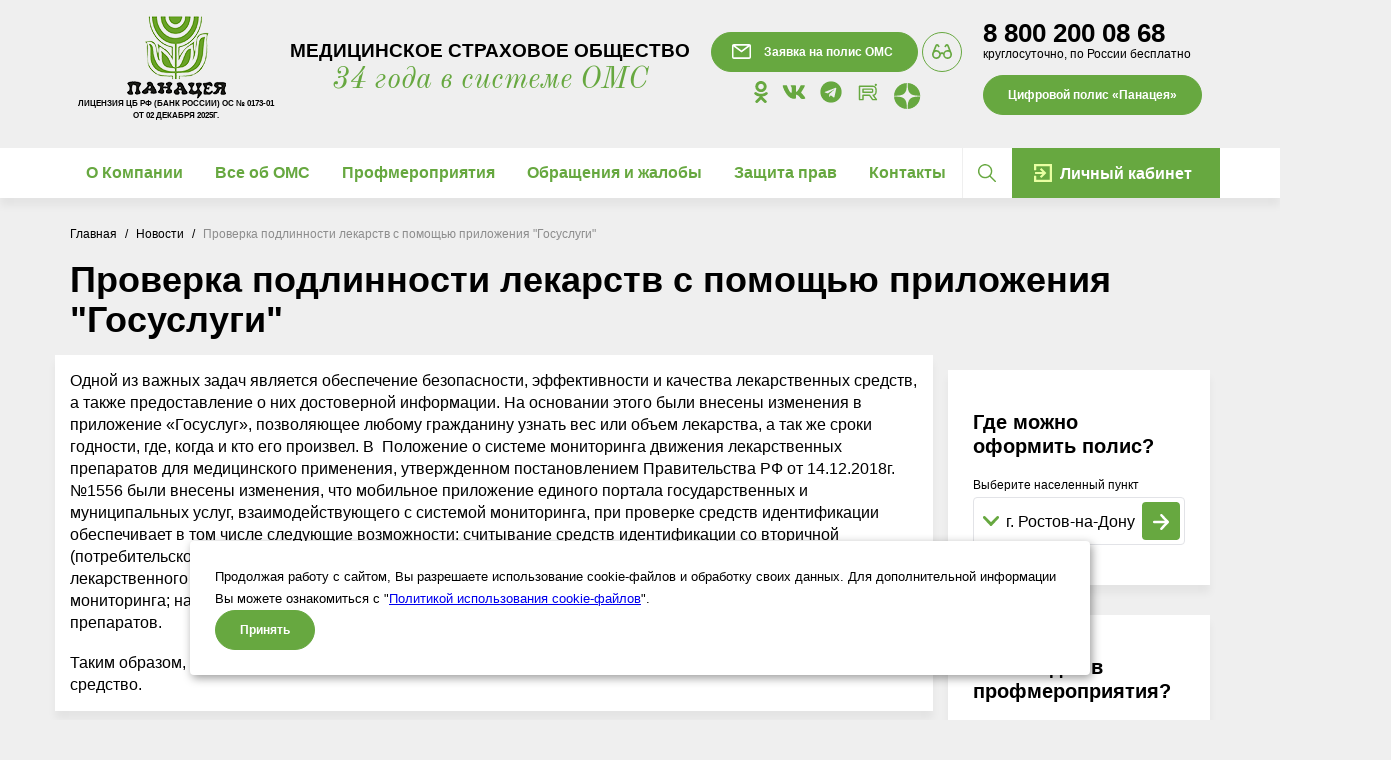

--- FILE ---
content_type: text/html; charset=utf-8
request_url: https://www.mco-panacea.ru/news/proverka-podlinnosti-lekarstv-s-pomoschyu-prilozheniya-gosuslugi
body_size: 15670
content:
<!DOCTYPE html>
<html lang="ru">
<head>
	<meta charset="utf-8">
	<meta http-equiv="X-UA-Compatible" content="IE=edge">
	<meta name="viewport" content="width=device-width, initial-scale=0.7">
  <link rel="icon" href="/imgs/favicon.svg" type="image/svg+xml">
	<title>Проверка подлинности лекарств с помощью приложения &quot;Госуслуги&quot; - МСО Панацея</title>
    <meta name="description" content="" />
    <meta name="keywords" content="" />
    <meta name="yandex-verification" content="c8e32f6e1858b53b" />
    <meta name="mailru-domain" content="VybAhv20vYLIVuWB" />
	<meta name="csrf-param" content="authenticity_token" />
<meta name="csrf-token" content="w7THkz2pPvVG0MAh2EkE0CQG6j3HPrevwblaF9ZePvg9K6P2QGi17epTRT0zMvNabQJxLNKy0eK3ekNLBgJGcw==" />

	<link rel="stylesheet" media="all" href="/assets/application-9820467ac19f1186c12a175e3924c97ae5b1a3e889fc2b020b638827bc9fa8bc.css" data-turbolinks-track="true" />
	<script src="https://api-maps.yandex.ru/2.1/?lang=ru_RU&apikey=35a3184e-61c5-456e-8661-bf4bec4c269b" type="text/javascript"></script>
	<script src="/assets/application-0b60f5a971aa31cc2c19afb577e667a26064e04cdad8c0b3395d2d99300d9d2a.js" data-turbolinks-track="true"></script>

	<!--[if lt IE 9]>
		<script src="https://oss.maxcdn.com/html5shiv/3.7.3/html5shiv.min.js"></script>
		<script src="https://oss.maxcdn.com/respond/1.4.2/respond.min.js"></script>
	<![endif]-->

	<script async src="https://www.googletagmanager.com/gtag/js?id=UA-18658184-12"></script>
	<script>
	  window.dataLayer = window.dataLayer || [];
	  function gtag(){dataLayer.push(arguments);}
	  gtag('js', new Date());
	  gtag('config', 'UA-18658184-12');

	  document.addEventListener('turbolinks:load', event => {
		if (typeof gtag === 'function') {
		  gtag('config', 'UA-18658184-12', {
			'page_location': event.data.url
		  });
		}
	  });
	</script>
<script defer src="https://use.fontawesome.com/releases/v5.13.0/js/brands.js" integrity="sha384-c4QRk2vaIFBj+66H3IMCeLBpgmeNbFV8HqOs55qMib1v/dM3JXdodyctPNa9hTyl" crossorigin="anonymous"></script>
<script defer src="https://use.fontawesome.com/releases/v5.13.0/js/fontawesome.js" integrity="sha384-/uNTArWag0fq+MOMnITxuc/uQTqh5NVc+1x0LO4xG//FFwUa8Xff8zrZXIpETdf9" crossorigin="anonymous"></script>
</head>
<body class=" contrast-medium contrast-normal contrast-blackwhite contrast-accentnormal ">

  <!-- Yandex.Metrika counter 2024 -->
  <script type="text/javascript" >
  (function(m,e,t,r,i,k,a){m[i]=m[i]||function(){(m[i].a=m[i].a||[]).push(arguments)};
      m[i].l=1*new Date();
      for (var j = 0; j < document.scripts.length; j++) {if
  (document.scripts[j].src === r) { return; }}
  k=e.createElement(t),a=e.getElementsByTagName(t)[0],k.async=1,k.src=r,a.parentNode.insertBefore(k,a)})
      (window, document, "script", "https://mc.yandex.ru/metrika/tag.js",
  "ym");

      ym(54394600, "init", {
           clickmap:true,
           trackLinks:true,
           accurateTrackBounce:true,
           webvisor:true,
           trackHash:true
      });
  </script>
  <noscript><div><img src="https://mc.yandex.ru/watch/54394600"
  style="position:absolute; left:-9999px;" alt="" /></div></noscript>
  <!-- /Yandex.Metrika counter -->

	<div class="site">
		<style type="text/css"> strong {    font-weight: bold}blockquote {    margin-left: 20px;}blockquote,sup,sub,strong {    font-size: interhit;}sub {    vertical-align: sub;}sup {    vertical-align: super;}</style>
	<div class="header">
		<div class="contrast-bar">
			<div class="container full">
				<div class="row">
					<div class="col md-5">
						<label>Размер шрифта</label>
						<div class="selector">
							<a href="#" class="selector-small" data-var="font" data-value="small">A</a>
							<a href="#" class="selector-medium" data-var="font" data-value="medium">A</a>
							<a href="#" class="selector-large" data-var="font" data-value="large">A</a>
						</div>
					</div>
					<div class="col md-7">
						<label>Расстояние между буквами</label>
						<div class="selector">
							<a href="#" class="selector-normal" data-var="spacing" data-value="normal">Стандартный</a>
							<a href="#" class="selector-wider" data-var="spacing" data-value="wider">Средний</a>
							<a href="#" class="selector-wide" data-var="spacing" data-value="wide">Большой</a>
						</div>
					</div>
				</div>
				<div class="row">
					<div class="col">
						<label>Выбор цветовой схемы</label>
						<div class="selector">
							<a href="#" class="selector-blackwhite" data-var="theme" data-value="blackwhite">Черный по белому</a>
							<a href="#" class="selector-whiteblack" data-var="theme" data-value="whiteblack">Белый по черному</a>
							<a href="#" class="selector-comfort" data-var="theme" data-value="comfort">Комфортный</a>
						</div>
					</div>
				</div>
				<div class="row">
					<div class="col md-6">
						<label>Акцентный цвет</label>
						<div class="selector">
							<a href="#" class="selector-accentnormal" data-var="accent" data-value="accentnormal">Обычный</a>
							<a href="#" class="selector-accentred" data-var="accent" data-value="accentred">Красный</a>
							<a href="#" class="selector-accentblue" data-var="accent" data-value="accentblue">Синий</a>
						</div>
					</div>

					<div class="col md-6">
						<label>&nbsp;</label>
						<div class="selector selector-disable">
							<a href="#" class="js-rollup">Свернуть</a>
							<a href="#" class="js-contrast">Отключить режим</a>
						</div>
					</div>
				</div>
			</div>

			<div class="container compact">
				<div class="row">
					<div class="col md-6">
						<div class="selector">
							<a href="#" class="selector-small" data-var="font" data-value="small">A</a>
							<a href="#" class="selector-medium" data-var="font" data-value="medium">A</a>
							<a href="#" class="selector-large" data-var="font" data-value="large">A</a>
						</div>
					</div>
					<div class="col md-6">
						<div class="selector text-right">
							<a href="#" class="js-rollup">Развернуть</a>
							<a href="#" class="js-contrast">Отключить</a>
						</div>
					</div>
				</div>
			</div>
		</div>

		<div class="header-top">
			<div class="container">
				<div class="header-group">
					<div class="header-logo">
							<a href="/"><img class="header-logo__image" src="/assets/img/logo-96713c576113de08a2af91bbc86b2b9c496abed8346c2d176110cc5d9641a8c8.png" /></a>
						<span class="header-logo__descr">
							Лицензия ЦБ РФ (Банк России) ОС № 0173-01<br>от 02 декабря 2025г.
						</span>
					</div>
					<div class="header-title">
						<span class="header-title__descr">
							Медицинское страховое общество
						</span>
						<span class="header-title__sub-descr desktop">
							34 года в системе ОМС
						</span>
						<span class="header-title__mobile">
							Лицензия ЦБ РФ (Банк России) ОС № 0173-01 от 02 декабря 2025г.
						</span>
					</div>
				</div>
				<div class="desktop">
					<div style="white-space:nowrap">
						<div class="header-button" style="display:inline-block">
							<span class="c-button round fill text">
								<span class="mail-white" data-popup="write-to-us">
									Заявка на полис ОМС
								</span>
							</span>
						</div>
						<div class="header-button" style="display:inline-block">
							<a class="c-button round empty icon js-contrast" title="Версия для слабовидящих" alt="Версия для слабовидящих">
								<span class="glass"></span>
							</a>
						</div>
					</div>
					<div class="header-soc-buttons" style="padding-top:9px;text-align:center;">
						<a href="https://ok.ru/mcopanacea" style="color:#67a840;font-size:22px;padding:5px" target="_blank"><i class="fab fa-odnoklassniki"></i></a>
						<a href="https://vk.com/mcopanacea" style="color:#67a840;font-size:22px;padding:5px" target="_blank"><i class="fab fa-vk"></i></a>
						<a href="https://t.me/mcopanacea" style="color:#67a840;font-size:22px;padding:5px" target="_blank"><i class="fab fa-telegram"></i></a>
						<a href="https://rutube.ru/channel/32018676/" style="color:#67a840;font-size:22px;padding:5px" target="_blank"><svg style="height: 1em; vertical-align: -.125em;" width="24" height="24" viewBox="0 0 192 192" xmlns="http://www.w3.org/2000/svg" xml:space="preserve" fill="none"><g id="SVGRepo_bgCarrier" stroke-width="0"></g><g id="SVGRepo_tracerCarrier" stroke-linecap="round" stroke-linejoin="round"></g><g id="SVGRepo_iconCarrier"><path fill="#ffffff" d="M128.689 47.57H20.396v116.843h30.141V126.4h57.756l26.352 38.013h33.75l-29.058-38.188c9.025-1.401 15.522-4.73 19.493-9.985 3.97-5.255 5.956-13.664 5.956-24.875v-8.759c0-6.657-.721-11.912-1.985-15.941-1.264-4.029-3.43-7.533-6.498-10.686-3.249-2.978-6.858-5.08-11.19-6.481-4.332-1.226-9.747-1.927-16.424-1.927zm-4.873 53.08H50.537V73.321h73.279c4.15 0 7.038.7 8.482 1.927 1.444 1.226 2.347 3.503 2.347 6.832v9.81c0 3.503-.903 5.78-2.347 7.006s-4.331 1.752-8.482 1.752z" style="display:inline;fill:none;stroke:#67a840;stroke-width:12;stroke-linecap:round;stroke-linejoin:round;stroke-dasharray:none;stroke-opacity:1" transform="translate(1.605 -1.99)"></path><path fill="#F41240" d="M162.324 45.568c5.52 0 9.998-4.477 9.998-10s-4.478-10-9.998-10c-5.524 0-10.002 4.477-10.002 10s4.478 10 10.002 10z" style="display:inline;fill:#67a840;fill-opacity:1;stroke:none;stroke-width:10.6667;stroke-linecap:round;stroke-linejoin:round;stroke-dasharray:none;stroke-opacity:1" transform="translate(1.605 -1.99)"></path></g></svg></a>
						<a href="https://zen.yandex.ru/msopanacea?lang=ru" style="color:#67a840;font-size:22px; padding: 5px;" target="_blank"><svg class="svg-inline--fa fa-w-18 zen-icon zen-icon-ie" xmlns="http://www.w3.org/2000/svg" ><path d="M15.916 12.334c1.96 1.959 4.887 2.33 10.07 2.4-.14-6.883-5.622-12.44-12.472-12.708.062 5.331.414 8.319 2.402 10.308zM10.334 12.334c1.99-1.99 2.34-4.981 2.403-10.32C5.768 2.153.153 7.767.013 14.736c5.34-.062 8.33-.413 10.32-2.403zM15.916 17.916c-1.957 1.958-2.329 4.883-2.4 10.058 6.766-.267 12.191-5.692 12.458-12.457-5.175.07-8.1.442-10.058 2.4zM10.334 17.916c-1.99-1.988-4.977-2.34-10.308-2.402.268 6.85 5.825 12.333 12.707 12.473-.07-5.184-.44-8.111-2.4-10.07z" fill="currentColor"></path></svg></a>
					</div>
				</div>
				<div class="header-phone desktop">
					<span class="header-phone__number">
						8 800 200 08 68
					</span>
					<span class="header-phone__descr">
						круглосуточно, по России бесплатно
					</span>
					<a href="https://www.gosuslugi.ru/600770/1/form" target="_blank" class="c-button round fill text">
						<span class="mt-2">Цифровой полис «Панацея»</span>
					</a>
				</div>
				<div class="header-mobile-call">
					<a href="tel:88002000868">
						<img src="/assets/img/call-42e9d925447ba1a01615bba6972b3b8cbea9e04a4717c84ed171da97fecb36bb.png" alt="Call" />
					</a>
				</div>
			</div>
			<div class="header-mobile-gu-button mt-2">
				<a href="https://www.gosuslugi.ru/600770/1/form" target="_blank" class="c-button round fill text">
					<span>Цифровой полис «Панацея»</span>
				</a>
				<div class="header-button" style="display: none;">
					<span class="c-button round fill text">
						<span class="mail-white" data-popup="write-to-us">Заявка на полис ОМС</span>
					</span>
				</div>
			</div>
		</div>
		<div class="header-nav">
			<div class="container">
				<div class="header-menu">
					<div class="header-menu__button menu-open">
						<span></span>
						<span></span>
						<span></span>
					</div>
					<div class="header-menu__items">
							<div class="header-menu__item has-list">
								<div class="header-menu__item-link">
										<span>О Компании</span>
								</div>
									<div class="header-menu__item-list" style="visibility:hidden">
											<a href="/o-kompanii/">О Компании</a>
											<a href="/o-kompanii/progress/">Достижения</a>
											<a href="/o-kompanii/napravlenie-deyatelnosti/">Направление деятельности</a>
											<a href="/o-kompanii/direction/">Руководство</a>
											<a href="/o-kompanii/documents/">Документы</a>
											<a href="/o-kompanii/reports/">Отчеты</a>
											<a href="/o-kompanii/career/">Вакансии</a>
											<a href="/o-kompanii/links/">Полезные ссылки</a>
											<a href="/o-kompanii/contact-center/">Контакт-центр</a>
											<a href="/o-kompanii/karta-sayta/">Карта сайта</a>
											<a href="/o-kompanii/politika-konfidentsialnosti/">Политика Конфиденциальности</a>
											<a href="/o-kompanii/polzovatelskoe-soglashenie/">Пользовательское соглашение</a>
											<a href="/o-kompanii/politika-obrabotki-i-zaschity-personalnyh-dannyh/">Политика обработки и защиты персональных данных</a>
											<a href="/o-kompanii/politika-ispolzovaniya-cookie-faylov/">Политика использования cookie-файлов</a>
											<a href="/o-kompanii/soglasie-na-obrabotku-personalnyh-dannyh/">Согласие на обработку персональных данных</a>
									</div>
							</div>
							<div class="header-menu__item has-list">
								<div class="header-menu__item-link">
										<span>Все об ОМС</span>
								</div>
									<div class="header-menu__item-list" style="visibility:hidden">
											<a href="/oms/">Все об ОМС</a>
											<a href="/oms/guide-oms/">Нормативные документы</a>
											<a href="/oms/formy-dokumentov/">Формы документов</a>
											<a href="/oms/poryadok-oformleniya-polisa-oms/">Порядок оформления полиса ОМС</a>
											<a href="/oms/vidy-polisov-oms/">Виды полисов ОМС</a>
											<a href="/oms/sub-ekty-i-uchastniki-oms/">Субъекты и участники ОМС</a>
											<a href="/oms/pereoformlenie-polisa-oms/">Переоформление полиса ОМС</a>
											<a href="/oms/do-oms/">Где оформить полис</a>
											<a href="/oms/zayavka-na-oformlenie-polisa-na-domu/">Заявка на оформление полиса на дому</a>
											<a href="/oms/informatsiya-dlya-voennosluzhaschih/">Информация для военнослужащих</a>
											<a href="/oms/vosstanovlenie-polisa-oms/">Восстановление полиса ОМС</a>
											<a href="/oms/poryadok-vklyucheniya-v-edinyy-registr-zastrahovannyh-lits/">Порядок включения в единый регистр застрахованных лиц</a>
											<a href="/oms/polis-oms-dlya-novorozhdennogo/">Полис ОМС для новорожденного</a>
											<a href="/oms/polis-oms-dlya-rebenka/">Полис ОМС для ребенка</a>
											<a href="/oms/polis-oms-dlya-inostrannyh-grazhdan-bezhentsev-i-lits-bez-grazhdanstva/">Полис ОМС для иностранных граждан, беженцев и лиц без гражданства</a>
									</div>
							</div>
							<div class="header-menu__item has-list">
								<div class="header-menu__item-link">
										<span>Профмероприятия</span>
								</div>
									<div class="header-menu__item-list" style="visibility:hidden">
											<a href="/dispensary/">Профмероприятия</a>
											<a href="/dispensary/dispanserizatsiya-i-profosmotr/">Диспансеризация и Профосмотр</a>
											<a href="/dispensary/dispansernoe-nablyudenie/">Диспансерное наблюдение</a>
											<a href="/dispensary/zdorovyy-obraz-zhizni/">Здоровый образ жизни</a>
											<a href="/dispensary/natsionalnye-proekty/">Национальные проекты</a>
											<a href="/dispensary/azbuka-zdorovya/">Азбука здоровья</a>
									</div>
							</div>
							<div class="header-menu__item has-list">
								<div class="header-menu__item-link">
										<span>Обращения и жалобы</span>
								</div>
									<div class="header-menu__item-list" style="visibility:hidden">
											<a href="/obrascheniya-i-zhaloby/">Обращения и жалобы</a>
											<a href="/obrascheniya-i-zhaloby/rights-abuse/">Заявление о нарушении прав (Жалоба)</a>
											<a href="/obrascheniya-i-zhaloby/zayavlenie-predlozhenie/">Заявление (Предложение)</a>
											<a href="/obrascheniya-i-zhaloby/poryadok-i-sroki-rassmotreniya-obrascheniy/">Порядок и сроки рассмотрения обращений</a>
											<a href="/obrascheniya-i-zhaloby/sposoby-i-adresa-dlya-napravleniya-obrascheniy-poluchateley-strahovyh-uslug/">Способы и адреса для направления обращений  получателей страховых услуг</a>
											<a href="/obrascheniya-i-zhaloby/reviews/">Отзывы</a>
									</div>
							</div>
							<div class="header-menu__item has-list">
								<div class="header-menu__item-link">
										<span>Защита прав</span>
								</div>
									<div class="header-menu__item-list" style="visibility:hidden">
											<a href="/oms-right/">Защита прав</a>
											<a href="/oms-right/representatives/">Страховые представители</a>
											<a href="/oms-right/help/">Предоставление медицинской помощи</a>
											<a href="/oms-right/ins-duties/">Права и обязанности</a>
											<a href="/oms-right/informirovanie-zastrahovannyh-lits-ob-okazannyh-meditsinskih-uslugah-i-ih-stoimosti/">Информирование застрахованных лиц об оказанных медицинских услугах и их стоимости</a>
											<a href="/oms-right/informirovanie-zastrahovannyh-lits-o-vyyavlennyh-narusheniyah-pri-okazanii-im-meditsinskoy-pomoschi/">Информирование застрахованных лиц о выявленных нарушениях при оказании им медицинской помощи</a>
											<a href="/oms-right/zaschita-prav-zastrahovannyh/">Защита прав застрахованных</a>
											<a href="/oms-right/sposoby-zaschity-prav-poluchateley-strahovyh-uslug/">Способы защиты прав получателей страховых услуг</a>
											<a href="/oms-right/faq/">Вопрос-ответ</a>
											<a href="/oms-right/mobile/">Мобильное приложение</a>
											<a href="/oms-right/request/">Анкетирование</a>
									</div>
							</div>
							<div class="header-menu__item ">
								<div class="header-menu__item-link">
										<a href="/contacts/">Контакты</a>
								</div>
							</div>
					</div>
				</div>
				<div class="header-buttons">
					<div class="header-search">
						<div class="header-search__open">
							<span></span>
						</div>

						<form class="header-search__form" style="visibility:hidden" action="/search/" method="get">
							<input id="search" type="text" placeholder="Введите запрос" value="" name="q">
							<button data-icon="search"></button>
						</form>
					</div>
					<div class="header-user">
						<a href="https://lk.mco-panacea.ru">
							<span>Личный кабинет</span>
						</a>
					</div>
				</div>
			</div>
		</div>
	</div>


		<div class="content ">
			
  <div class="container company">
    <div class="row">
      <div class="col sm-12">
        <div class="c-path">
          <a class="c-path__link" href="/">Главная</a>
		  <span class="c-path__line">/</span>
		  <a class="c-path__link" href="/news/">Новости</a>
		  <span class="c-path__line">/</span>
		  <span class="c-path__link active">Проверка подлинности лекарств с помощью приложения &quot;Госуслуги&quot;</span>
        </div>
        <h1>Проверка подлинности лекарств с помощью приложения &quot;Госуслуги&quot;</h1>
      </div>
    </div>

    <div class="row">
      <div class="col xs-12 md-8 lg-9" style="background: white; box-shadow: 0 8px 8px rgba(0, 0, 0, 0.05)">
        <div class="section js-results" style="overflow: auto">
          <p>Одной из важных задач является обеспечение безопасности, эффективности и качества лекарственных средств, а также предоставление о них достоверной информации. На основании этого были внесены изменения в приложение &laquo;Госуслуг&raquo;, позволяющее любому гражданину узнать вес или объем лекарства, а так же сроки годности, где, когда и кто его произвел. В&nbsp; Положение о системе мониторинга движения лекарственных препаратов для медицинского применения, утвержденном постановлением Правительства РФ от 14.12.2018г. №1556 были внесены изменения, что мобильное приложение единого портала государственных и муниципальных услуг, взаимодействующего с системой мониторинга, при проверке средств идентификации обеспечивает в том числе следующие возможности: считывание средств идентификации со вторичной (потребительской) упаковки лекарственного препарата (в случае ее отсутствия - первичной упаковки лекарственного препарата); отображение результатов проверки средства идентификации в системе мониторинга; направление в систему мониторинга сведений о нарушениях порядка маркировки лекарственных препаратов.</p>

<p>Таким образом, достаточно иметь в телефоне мобильное приложение Госуслуг, чтобы проверить лекарственное средство.</p>

        </div>
      </div>
        			<div class="col xs-12 md-4 lg-3 justify-content-between">
				<div class="row">
					<div class="col xs-12">
						<div class="card white sidebar-select main-card">
							<h3>Где можно оформить&nbsp;полис?</h3>
							<div class="c-label">
								<span>Выберите населенный пункт</span>
							</div>
							<div id="city" class="c-dropdown">
								<div class="c-dropdown__open">
									<a class="c-dropdown-submit" href="/oms/do-oms/?city=%D0%B3.%20%D0%A0%D0%BE%D1%81%D1%82%D0%BE%D0%B2-%D0%BD%D0%B0-%D0%94%D0%BE%D0%BD%D1%83"></a>
									<span>г. Ростов-на-Дону</span>
								</div>
								<div class="c-dropdown__list">
										<a href="/oms/do-oms/?city=%D0%B3.%20%D0%A0%D0%BE%D1%81%D1%82%D0%BE%D0%B2-%D0%BD%D0%B0-%D0%94%D0%BE%D0%BD%D1%83" >г. Ростов-на-Дону</a>
										<a href="/oms/do-oms/?city=%D0%B3.%20%D0%90%D0%B7%D0%BE%D0%B2" >г. Азов</a>
										<a href="/oms/do-oms/?city=%D0%B3.%20%D0%91%D0%B0%D1%82%D0%B0%D0%B9%D1%81%D0%BA" >г. Батайск</a>
										<a href="/oms/do-oms/?city=%D0%B3.%20%D0%91%D0%B5%D0%BB%D0%B0%D1%8F%20%D0%9A%D0%B0%D0%BB%D0%B8%D1%82%D0%B2%D0%B0" >г. Белая Калитва</a>
										<a href="/oms/do-oms/?city=%D1%81%D1%82.%20%D0%91%D0%BE%D0%BA%D0%BE%D0%B2%D1%81%D0%BA%D0%B0%D1%8F" >ст. Боковская</a>
										<a href="/oms/do-oms/?city=%D0%B3.%20%D0%93%D1%83%D0%BA%D0%BE%D0%B2%D0%BE" >г. Гуково</a>
										<a href="/oms/do-oms/?city=%D0%BF.%20%D0%97%D0%B8%D0%BC%D0%BE%D0%B2%D0%BD%D0%B8%D0%BA%D0%B8" >п. Зимовники</a>
										<a href="/oms/do-oms/?city=%D0%BF.%20%D0%9A%D0%B0%D0%BC%D0%B5%D0%BD%D0%BE%D0%BB%D0%BE%D0%BC%D0%BD%D0%B8" >п. Каменоломни</a>
										<a href="/oms/do-oms/?city=%D0%B3.%20%D0%9A%D1%80%D0%B0%D1%81%D0%BD%D1%8B%D0%B9%20%D0%A1%D1%83%D0%BB%D0%B8%D0%BD" >г. Красный Сулин</a>
										<a href="/oms/do-oms/?city=%D1%81%D1%82.%20%D0%9C%D0%B8%D0%BB%D1%8E%D1%82%D0%B8%D0%BD%D1%81%D0%BA%D0%B0%D1%8F" >ст. Милютинская</a>
										<a href="/oms/do-oms/?city=%D0%B3.%20%D0%9D%D0%BE%D0%B2%D0%BE%D1%88%D0%B0%D1%85%D1%82%D0%B8%D0%BD%D1%81%D0%BA" >г. Новошахтинск</a>
										<a href="/oms/do-oms/?city=%D0%B3.%20%D0%9F%D1%80%D0%BE%D0%BB%D0%B5%D1%82%D0%B0%D1%80%D1%81%D0%BA" >г. Пролетарск</a>
										<a href="/oms/do-oms/?city=%D1%81.%20%D0%A7%D0%B0%D0%BB%D1%82%D1%8B%D1%80%D1%8C" >с. Чалтырь</a>
										<a href="/oms/do-oms/?city=%D0%B3.%20%D0%A8%D0%B0%D1%85%D1%82%D1%8B" >г. Шахты</a>
										<a href="/oms/do-oms/?city=%D0%BF.%20%D0%9C%D0%B0%D1%82%D0%B2%D0%B5%D0%B5%D0%B2%20%D0%9A%D1%83%D1%80%D0%B3%D0%B0%D0%BD" >п. Матвеев Курган</a>
								</div>
							</div>
						</div>
					</div>
				</div>
				
				<div class="row" style="display:unset">
					<div class="col xs-12">
						<div class="card white main-card">
							<h3>Что входит в профмероприятия?</h3>
							<form id="dispancer1" class="card-group" action="/dispensary/" method="get">
								<div class="card-group__item">
									<div class="c-label">
										<span>Пол</span>
									</div>
									<div class="c-check">
										<div class="c-check__item">
											<input id="male" name="sex" type="radio" value="1" checked />
											<label for="male"><span>Мужской</span></label>
										</div>
										<div class="c-check__item">
											<input id="female" name="sex" type="radio" value="0" />
											<label for="female"><span>Женский</span></label>
										</div>
									</div>
								</div>
								<div class="card-group-item">
									<div class="c-label">
										<span>Год рождения</span>
									</div>
									<div class="c-entry">
										<input type="text" placeholder="1991" value="" id="birth_year2" name="birth"/>
										<button type="submit"></button>
									</div>
								</div>
							</form>
						</div>
					</div>
				</div>
			</div>
    </div>

    <div class="col xs-12 md-3 xs-order-1 md-order-2">
      <div class="row">
      </div>
    </div>

</div>

		</div>

				<div class="footer">
			<div class="footer-app">
				<div class="container">
					<div class="footer-descr">
						<span>Теперь можно отслеживать полученные услуги по&nbsp;системе ОМС прямо со смартфона. Просто скачайте приложение и зарегистрируйтесь.</span>
					</div>
					<div class="footer-image">
						<img src="/assets/img/phone-dccaf468788dcc1e1e2a5dea15ef758588c89795c5bb92e9036c376c3e01d903.png" />
					</div>
					<div class="footer-buttons">
						<div class="footer-button">
							<a href="https://play.google.com/store/apps/details?id=lk_pan_droid.lk_pan_droid">
								<img src="/assets/img/app_btn1-861994fa9ad7b85a4b320e27be9248549c9dfe5dc4d2197953be032e3734eb76.png" />
							</a>
						</div>
						<div class="footer-button">
							<a href="https://itunes.apple.com/ru/app/licnyj-kabinet-mso-panacea/id1180988407?l=ru&amp;ls=1&amp;mt=8">
								<img src="/assets/img/app_btn2-3dc2511080eadc0e4d6372cb8ee63fd6482fc1f1a8bce9724df853b8e2129377.png" />
							</a>
						</div>
						<div class="footer-button">
                        	<a href="https://appgallery.huawei.com/#/app/C104197271">
                        		<img src="/assets/img/app_btn3-d4d021acc1dd1369e02df922d5f67cff5bf1dfc0af6b0c9f61402eecbbcbb0c1.png" />
                            </a>
                        </div>
					</div>
				</div>
			</div>

			<style>
				.mobsi {
					display: none;
				}
				@media screen and (max-width: 767px) {
					.mobsi {
						display: block;
					}
				}
				.zen-icon path{
					transform:scale(79%);
					-webkit-transform:scale(79%);
				}
				.zen-icon-big path{
					transform:scale(186%);
					-webkit-transform:scale(186%);
				}

				.zen-icon-ie{
					-ms-zoom: 79%;
					vertical-align: top;
				}
			</style>

			<div style="text-align:center;padding-top:35px" class="mobsi">
				<a href="https://ok.ru/mcopanacea" style="color:#67a840;font-size:55px;padding:5px" target="_blank"><svg class="svg-inline--fa fa-odnoklassniki fa-w-10" aria-hidden="true" focusable="false" data-prefix="fab" data-icon="odnoklassniki" role="img" xmlns="http://www.w3.org/2000/svg" viewBox="0 0 320 512" data-fa-i2svg=""><path fill="currentColor" d="M275.1 334c-27.4 17.4-65.1 24.3-90 26.9l20.9 20.6 76.3 76.3c27.9 28.6-17.5 73.3-45.7 45.7-19.1-19.4-47.1-47.4-76.3-76.6L84 503.4c-28.2 27.5-73.6-17.6-45.4-45.7 19.4-19.4 47.1-47.4 76.3-76.3l20.6-20.6c-24.6-2.6-62.9-9.1-90.6-26.9-32.6-21-46.9-33.3-34.3-59 7.4-14.6 27.7-26.9 54.6-5.7 0 0 36.3 28.9 94.9 28.9s94.9-28.9 94.9-28.9c26.9-21.1 47.1-8.9 54.6 5.7 12.4 25.7-1.9 38-34.5 59.1zM30.3 129.7C30.3 58 88.6 0 160 0s129.7 58 129.7 129.7c0 71.4-58.3 129.4-129.7 129.4s-129.7-58-129.7-129.4zm66 0c0 35.1 28.6 63.7 63.7 63.7s63.7-28.6 63.7-63.7c0-35.4-28.6-64-63.7-64s-63.7 28.6-63.7 64z"></path></svg><!-- <i class="fab fa-odnoklassniki"></i> --></a>
				<a href="https://vk.com/mcopanacea" style="color:#67a840;font-size:55px;padding:5px" target="_blank"><svg class="svg-inline--fa fa-vk fa-w-18" aria-hidden="true" focusable="false" data-prefix="fab" data-icon="vk" role="img" xmlns="http://www.w3.org/2000/svg" viewBox="0 0 576 512" data-fa-i2svg=""><path fill="currentColor" d="M545 117.7c3.7-12.5 0-21.7-17.8-21.7h-58.9c-15 0-21.9 7.9-25.6 16.7 0 0-30 73.1-72.4 120.5-13.7 13.7-20 18.1-27.5 18.1-3.7 0-9.4-4.4-9.4-16.9V117.7c0-15-4.2-21.7-16.6-21.7h-92.6c-9.4 0-15 7-15 13.5 0 14.2 21.2 17.5 23.4 57.5v86.8c0 19-3.4 22.5-10.9 22.5-20 0-68.6-73.4-97.4-157.4-5.8-16.3-11.5-22.9-26.6-22.9H38.8c-16.8 0-20.2 7.9-20.2 16.7 0 15.6 20 93.1 93.1 195.5C160.4 378.1 229 416 291.4 416c37.5 0 42.1-8.4 42.1-22.9 0-66.8-3.4-73.1 15.4-73.1 8.7 0 23.7 4.4 58.7 38.1 40 40 46.6 57.9 69 57.9h58.9c16.8 0 25.3-8.4 20.4-25-11.2-34.9-86.9-106.7-90.3-111.5-8.7-11.2-6.2-16.2 0-26.2.1-.1 72-101.3 79.4-135.6z"></path></svg><!-- <i class="fab fa-vk"></i> --></a>
				<a href="https://t.me/mcopanacea" style="color:#67a840;font-size:55px;padding:5px" target="_blank"><i class="fab fa-telegram"></i></a>
				<a href="https://rutube.ru/channel/32018676/" style="color:#67a840;font-size:55px;padding:5px" target="_blank"><svg style="height: 1em; vertical-align: -.125em;" width="55" height="55" viewBox="0 0 192 192" xmlns="http://www.w3.org/2000/svg" xml:space="preserve" fill="none"><g id="SVGRepo_bgCarrier" stroke-width="0"></g><g id="SVGRepo_tracerCarrier" stroke-linecap="round" stroke-linejoin="round"></g><g id="SVGRepo_iconCarrier"><path fill="#ffffff" d="M128.689 47.57H20.396v116.843h30.141V126.4h57.756l26.352 38.013h33.75l-29.058-38.188c9.025-1.401 15.522-4.73 19.493-9.985 3.97-5.255 5.956-13.664 5.956-24.875v-8.759c0-6.657-.721-11.912-1.985-15.941-1.264-4.029-3.43-7.533-6.498-10.686-3.249-2.978-6.858-5.08-11.19-6.481-4.332-1.226-9.747-1.927-16.424-1.927zm-4.873 53.08H50.537V73.321h73.279c4.15 0 7.038.7 8.482 1.927 1.444 1.226 2.347 3.503 2.347 6.832v9.81c0 3.503-.903 5.78-2.347 7.006s-4.331 1.752-8.482 1.752z" style="display:inline;fill:none;stroke:#67a840;stroke-width:12;stroke-linecap:round;stroke-linejoin:round;stroke-dasharray:none;stroke-opacity:1" transform="translate(1.605 -1.99)"></path><path fill="#F41240" d="M162.324 45.568c5.52 0 9.998-4.477 9.998-10s-4.478-10-9.998-10c-5.524 0-10.002 4.477-10.002 10s4.478 10 10.002 10z" style="display:inline;fill:#67a840;fill-opacity:1;stroke:none;stroke-width:10.6667;stroke-linecap:round;stroke-linejoin:round;stroke-dasharray:none;stroke-opacity:1" transform="translate(1.605 -1.99)"></path></g></svg></a>
				<a href="https://zen.yandex.ru/msopanacea?lang=ru" style="color:#67a840;font-size:55px;padding:5px;" target="_blank"><svg class="svg-inline--fa fa-w-18 zen-icon zen-icon-big" xmlns="http://www.w3.org/2000/svg" ><path d="M15.916 12.334c1.96 1.959 4.887 2.33 10.07 2.4-.14-6.883-5.622-12.44-12.472-12.708.062 5.331.414 8.319 2.402 10.308zM10.334 12.334c1.99-1.99 2.34-4.981 2.403-10.32C5.768 2.153.153 7.767.013 14.736c5.34-.062 8.33-.413 10.32-2.403zM15.916 17.916c-1.957 1.958-2.329 4.883-2.4 10.058 6.766-.267 12.191-5.692 12.458-12.457-5.175.07-8.1.442-10.058 2.4zM10.334 17.916c-1.99-1.988-4.977-2.34-10.308-2.402.268 6.85 5.825 12.333 12.707 12.473-.07-5.184-.44-8.111-2.4-10.07z" fill="currentColor"></path></svg></a>
			</div>

			<div class="footer-mid">
				<div class="container">
					<div class="footer-addr xs-order-2 lg-order-1">
						<div class="footer-addr-list">
							<span>
								Юридический адрес<br/>
								344013, Ростов-на-Дону,<br>
								ул. Мечникова, 39<br>
								тел/факс.:<br/>
								+7(863)&nbsp;227-51-27,
								<br/>
								+7(863)&nbsp;234-18-99
							</span>
							<a href="mailto:medinsur@aaanet.ru">
								medinsur@aaanet.ru
							</a>
						</div>
					</div>
					<div class="footer-menu xs-order-1 lg-order-2">
						<div class="footer-menu__button menu-open">
							<span></span>
							<span></span>
							<span></span>
						</div>
						<div class="footer-menu__items">
								<div class="footer-menu__item">
									<div class="footer-menu__item-link">
										<a href="/o-kompanii/">О Компании</a>
									</div>
								</div>
								<div class="footer-menu__item">
									<div class="footer-menu__item-link">
										<a href="/oms/">Все об ОМС</a>
									</div>
								</div>
								<div class="footer-menu__item">
									<div class="footer-menu__item-link">
										<a href="/dispensary/">Профмероприятия</a>
									</div>
								</div>
								<div class="footer-menu__item">
									<div class="footer-menu__item-link">
										<a href="/obrascheniya-i-zhaloby/">Обращения и жалобы</a>
									</div>
								</div>
								<div class="footer-menu__item">
									<div class="footer-menu__item-link">
										<a href="/oms-right/">Защита прав</a>
									</div>
								</div>
								<div class="footer-menu__item">
									<div class="footer-menu__item-link">
										<a href="/contacts/">Контакты</a>
									</div>
								</div>
						</div>
            <div class="footer-menu__items">
              <a href="https://ok.ru/mcopanacea" style="color:#67a840;font-size:33px;padding:22px" target="_blank"><i class="fab fa-odnoklassniki"></i></a>
              <a href="https://vk.com/mcopanacea" style="color:#67a840;font-size:33px;padding:22px" target="_blank"><i class="fab fa-vk"></i></a>
              <a href="https://t.me/mcopanacea" style="color:#67a840;font-size:33px;padding:22px" target="_blank"><i class="fab fa-telegram"></i></a>
			  <a href="https://rutube.ru/channel/32018676/" style="color:#67a840;font-size:33px;padding:22px" target="_blank"><svg style="height: 1em; vertical-align: -.125em;" width="55" height="55" viewBox="0 0 192 192" xmlns="http://www.w3.org/2000/svg" xml:space="preserve" fill="none"><g id="SVGRepo_bgCarrier" stroke-width="0"></g><g id="SVGRepo_tracerCarrier" stroke-linecap="round" stroke-linejoin="round"></g><g id="SVGRepo_iconCarrier"><path fill="#ffffff" d="M128.689 47.57H20.396v116.843h30.141V126.4h57.756l26.352 38.013h33.75l-29.058-38.188c9.025-1.401 15.522-4.73 19.493-9.985 3.97-5.255 5.956-13.664 5.956-24.875v-8.759c0-6.657-.721-11.912-1.985-15.941-1.264-4.029-3.43-7.533-6.498-10.686-3.249-2.978-6.858-5.08-11.19-6.481-4.332-1.226-9.747-1.927-16.424-1.927zm-4.873 53.08H50.537V73.321h73.279c4.15 0 7.038.7 8.482 1.927 1.444 1.226 2.347 3.503 2.347 6.832v9.81c0 3.503-.903 5.78-2.347 7.006s-4.331 1.752-8.482 1.752z" style="display:inline;fill:none;stroke:#67a840;stroke-width:12;stroke-linecap:round;stroke-linejoin:round;stroke-dasharray:none;stroke-opacity:1" transform="translate(1.605 -1.99)"></path><path fill="#F41240" d="M162.324 45.568c5.52 0 9.998-4.477 9.998-10s-4.478-10-9.998-10c-5.524 0-10.002 4.477-10.002 10s4.478 10 10.002 10z" style="display:inline;fill:#67a840;fill-opacity:1;stroke:none;stroke-width:10.6667;stroke-linecap:round;stroke-linejoin:round;stroke-dasharray:none;stroke-opacity:1" transform="translate(1.605 -1.99)"></path></g></svg></a>
              <!-- a href="https://www.mco-panacea.ru/o-kompanii/shema-sayta/" style="color:#67a840;font-size:27px;padding:22px" title="Карта сайта"><svg xmlns="http://www.w3.org/2000/svg" viewBox="0 0 66.011002 50.492645" style="color:#67a840;height: 1em; padding-top: 5px;">                 <path id="rect12614-29-2" style="fill:#67a840;fill-opacity:1;stroke:none;stroke-width:3.91301;stroke-linecap:square;stroke-linejoin:miter;stroke-opacity:1;paint-order:fill markers stroke" d="m 98.12299,26.346779 c -1.769213,0 -3.194065,1.42478 -3.193994,3.194 l 3.91e-4,9.757664 c 7.1e-5,1.769214 1.42439,3.193604 3.193603,3.193604 h 1.95544 V 46.9202 H 76.771322 c -0.449385,0 -0.81132,0.361418 -0.81132,0.810803 -7.7e-5,4.32262 0.0015,8.640795 0.0015,12.963033 H 74.0056 c -1.76922,0 -3.193604,1.424388 -3.193604,3.193604 v 9.758061 c 0,1.769216 1.424384,3.193603 3.193604,3.193603 h 11.689725 c 1.769216,0 3.193604,-1.424387 3.193604,-3.193603 V 63.88764 c 0,-1.769216 -1.424388,-3.193604 -3.193604,-3.193604 H 83.739372 V 54.69802 h 16.339058 v 5.996016 h -1.95544 c -1.769215,0 -3.193603,1.424388 -3.193603,3.193604 v 9.758061 c 0,1.769216 1.424388,3.193603 3.193603,3.193603 h 11.68973 c 1.76918,0 3.1936,-1.424387 3.1936,-3.193603 V 63.88764 c 0,-1.769216 -1.42442,-3.193604 -3.1936,-3.193604 h -1.95596 V 54.69802 h 16.03882 v 5.996016 h -1.95596 c -1.76922,0 -3.1936,1.42438 -3.1936,3.193604 v 9.758061 c 0,1.769224 1.42438,3.193603 3.1936,3.193603 h 11.68973 c 1.76922,0 3.1936,-1.424379 3.1936,-3.193603 V 63.88764 c 0,-1.769224 -1.42438,-3.193604 -3.1936,-3.193604 h -1.95595 c -4.8e-4,-4.323719 0.004,-8.640441 0.004,-12.963033 0,-0.449388 -0.36141,-0.810803 -0.8108,-0.810803 h -23.00997 v -4.428153 h 1.95596 c 1.76917,0 3.1936,-1.42439 3.1936,-3.193604 v -9.75806 c 0,-1.76922 -1.42443,-3.193604 -3.1936,-3.193604 z" transform="translate(-70.811996,-26.346779)" /></svg></a -->
              <a href="https://zen.yandex.ru/msopanacea?lang=ru" style="color:#67a840; font-size:33px; padding: 22px;" target="_blank"><svg class="svg-inline--fa fa-w-18 zen-icon zen-icon-ie" viewBox="0 0 23 23" xmlns="http://www.w3.org/2000/svg"><path d="M15.916 12.334c1.96 1.959 4.887 2.33 10.07 2.4-.14-6.883-5.622-12.44-12.472-12.708.062 5.331.414 8.319 2.402 10.308zM10.334 12.334c1.99-1.99 2.34-4.981 2.403-10.32C5.768 2.153.153 7.767.013 14.736c5.34-.062 8.33-.413 10.32-2.403zM15.916 17.916c-1.957 1.958-2.329 4.883-2.4 10.058 6.766-.267 12.191-5.692 12.458-12.457-5.175.07-8.1.442-10.058 2.4zM10.334 17.916c-1.99-1.988-4.977-2.34-10.308-2.402.268 6.85 5.825 12.333 12.707 12.473-.07-5.184-.44-8.111-2.4-10.07z" fill="currentColor"></path></svg></a>
            </div>
					</div>
					<div class="footer-phone xs-order-3 lg-order-3">
						<span class="footer-phone__number">
							8 800 200 08 68
						</span>
						<span class="footer-phone__descr">
							круглосуточно, по России бесплатно
						</span>
            <span class="footer-sitemap"><a href="https://www.mco-panacea.ru/o-kompanii/karta-sayta/" title="Карта сайта">Карта сайта</a></span>
					</div>
					<div class="footer-buttons xs-order-4 lg-order-4 mobile">
						<div class="footer-button">
							<span class="c-button round empty text">
								<span class="mail" data-popup="write-to-us">
									Напишите нам
								</span>
							</span>
						</div>
						<div class="footer-button">
							<span class="c-button round empty icon">
								<span class="glass"></span>
							</span>
						</div>
					</div>
				</div>
			</div>
			<div class="footer-corp">
						<div class="container copyright-text">
						<p>Любое использование либо копирование материалов или подборки материалов сайта, элементов дизайна и оформления допускается лишь с разрешения правообладателя и только со ссылкой на источник: <a href="https://www.mco-panacea.ru">www.mco-panacea.ru</a></p>
						</div>
				<div class="container">
					<div class="footer-left">
						<div class="footer-copyright">
							<span>©&nbsp;1991-2026&nbsp;Все&nbsp;права&nbsp;защищены. ООО&nbsp;МСО&nbsp;«Панацея»</span>
						</div>
						<div class="footer-license">
							<span>Лицензия ЦБ РФ (Банк России) ОС № 0173-01 от 02 декабря 2025г.</span>
						</div>
					</div>
					<div class="footer-right">
						<div class="footer-company">
							<div class="live-internet"></div>
							<span>Сделано&nbsp;в</span>
							<a href="http://1nforma.ru/">1nforma</a>
						</div>
						<div class="footer-jivosite">
							<!--img src="/assets/img/jivosite-154e665869e275baaa40306fafd564ff9f72f180923413d46a80b1472d191bdd.png"-->
						</div>
					</div>
				</div>
			</div>
		</div>

		<div id="write-to-us" class="popup">

			<div class="popup-content">
				<div class="card white">

					<div class="card-close"></div>

					<div class="card-group">
						<h4 class="card-title group-item sm-4">
							Заявка на полис ОМС
						</h4>
						<div class="c-label group-item sm-8">
							<span class="colored">*</span> обязательно для заполнения
						</div>
					</div>

					<form class="question contact-form" method="post" action="/submit-form" data-remote="true" id="write_us">
						<meta name="csrf-param" content="authenticity_token" />
<meta name="csrf-token" content="tUi+ZMZ6ukpy0BXwAgXH/Oqx7ALQNbCbt8Zf9vO8ZC9L19oBu7sxUt5TkOzpfjB2o7V3E8W51tbBBUaqI+AcpA==" />
						<input type="hidden" name="form" value="write_us">
						<div class="card-group">
							<div class="group-item">
								<div class="c-label">
									<span>
										Фамилия
										<span class="colored">*</span>
									</span>
								</div>
								<div class="c-input">
									<input type="text" placeholder="Иванов" value="" name="last_name" required="required" onkeyup="checkfield(this)">
								</div>
							</div>
							<div class="group-item">
								<div class="c-label">
									<span>
										Имя
										<span class="colored">*</span>
									</span>
								</div>
								<div class="c-input">
									<input type="text" placeholder="Иван" value="" name="first_name" required="required" onkeyup="checkfield(this)">
								</div>
							</div>
							<div class="group-item">
								<div class="c-label">
									<span>
										Отчество (при наличии)
									</span>
								</div>
								<div class="c-input">
									<input type="text" placeholder="Иванович" value="" name="second_name" onkeyup="checkfield(this)">
								</div>
							</div>
						</div>

						<div class="card-group">
							<div class="group-item">
								<div class="c-label">
									<span>
										Контактный телефон
										<span class="colored">*</span>
									</span>
								</div>
								<div class="c-input">
									<input type="text" placeholder="+7 900 000 00 00" value="" name="phone" class="js-phone" required="required" onkeyup="checkfield(this)">
								</div>
							</div>
							<div class="group-item">
								<div class="c-label">
									<span>
										Электронная почта (при наличии)
										<!--span class="colored">*</span-->
									</span>
								</div>
								<div class="c-input">
									<input type="email" placeholder="mail@mail.ru" value="" name="email" onkeyup="checkfield(this)">
								</div>
							</div>
						</div>
						<div class="card-group">
							<div class="group-item">
								<div class="c-label">
									<span>
										Комментарий
										<!--span class="colored">*</span-->
									</span>
								</div>
								<div class="c-textarea">
									<textarea name="message"></textarea>
								</div>
							</div>
						</div>
						<br>
            <div class="group-item">
              <div class="c-label">
                <span>Прикрепить файл (общий размер файлов не должен превышать 10 Мб):</span>
              </div>
              <div class="c-textarea" id="fileuploadstepbystep">
              <!--script src="https://code.jquery.com/jquery-2.2.0.min.js"></script-->
              <!--script>
              $('#fileuploadstepbystep').on('change', 'input[type=file]:last', function() {
                                if($('input[type=file]:last').length < 5) {
                                   $('#fileuploadstepbystep').append('<input name="myFile'+(Math.floor(Math.random() * 10000)+1)+'" type="file" /><br />');
                                }
                            });
                            </script-->
                            <input name="myFile" type="file"><br>
              </div>
            </div>
            <br>
						<div class="card-group">
							<div class="group-item">
								<div id="captcha-container-modal" class="smart-captcha" data-sitekey="ysc1_bF4K337vPTafl3onyT70jquivIHgUkNvfbGFh6698bd6dbb9"><span class="ya-captcha-reload-link" onclick="reloadYaCaptcha('captcha-container-modal')">Пройти проверку на робота &raquo;</span></div>
							</div>
							<div class="group-item">
								<div class="c-check">
									<input id="agreement_write_us" name="agreement" type="checkbox" value="1" required="required">
									<label for="agreement_write_us" style="height: auto">Я принимаю условия <a href="/o-kompanii/polzovatelskoe-soglashenie/" target="_blank">Пользовательского соглашения</a>.</label>
								</div>
								<div class="c-check">
									<input id="agreement_write_us2" name="agreement2" type="checkbox" value="1" required="required">
									<label for="agreement_write_us2" style="height: auto">Я принимаю условия <a href="/o-kompanii/politika-konfidentsialnosti/" target="_blank">Политики конфиденциальности</a>.</label>
								</div>
								<div class="c-check card-group">
									<input id="agreement_write_us3" name="agreement3" type="checkbox" value="1" required="required">
									<label for="agreement_write_us3" style="height: auto">Я даю своё <a href="/o-kompanii/soglasie-na-obrabotku-personalnyh-dannyh/" target="_blank">согласие</a> на обработку моих персональных данных.</label>
								</div>
								<div>
									<span class="c-button round fill text">
										<button type="submit" class="mail" id="write_us_submit" disabled>Отправить</button>
									</span>
								</div>
							</div>
						</div>
					</form>
				</div>
			</div>

			<div class="popup-close"></div>
		</div>

		<style>
			.c-input input.error {
				border: 1px solid red;
				color: red;
			}
			.c-button.text button[disabled] {
				background-color: #adadad;
				border-color: #adadad;
				cursor: default;
			}
			.ya-captcha-reload-link_OLD {
				color: #e52323;
				cursor: pointer;
				line-height: 102px;
				font-weight: bold;
				border: 1px solid #e52323;
				padding: 20px;
				border-radius: 5px;
			}
			.ya-captcha-reload-link {
				color: #67a840;
				cursor: pointer;
				line-height: 102px;
				border-bottom: 1px dashed #67a840;
			}
		</style>
		<script>
			function reloadYaCaptcha(containerId) {
				window.smartCaptcha.render(containerId, {
					sitekey: 'ysc1_bF4K337vPTafl3onyT70jquivIHgUkNvfbGFh6698bd6dbb9',
					hl: 'ru',
				})
			}

			function checkfield(field) {
				const NAME_REGEXP = /[^а-яА-Я]/ui;
				const EMAIL_REGEXP = /^(([^<>()[\].,;:\s@"]+(\.[^<>()[\].,;:\s@"]+)*)|(".+"))@(([^<>()[\].,;:\s@"]+\.)+[^<>()[\].,;:\s@"]{2,})$/iu;

				switch(field.name) {
					case 'last_name':
						if (field.value !== '' && (field.value.length < 2 || NAME_REGEXP.test(field.value))) {
							field.classList.add('error');
						} else {
							field.classList.remove('error');
						}
					break;
					case 'first_name':
						if (field.value !== '' && (field.value.length < 2 || NAME_REGEXP.test(field.value))) {
							field.classList.add('error');
						} else {
							field.classList.remove('error');
						}
					break;
					case 'second_name':
						if (field.value !== '' && (field.value.length < 2 || NAME_REGEXP.test(field.value))) {
							field.classList.add('error');
						} else {
							field.classList.remove('error');
						}
					break;
					case 'phone':
						const cleanPhone = field.value.replace(/[^0-9]/g, '');
						// Проверяем заполнено ли поле, равно ли оно 11 символам и является ли вторая цифра 9 (первая 7)
						if (cleanPhone !== '' && (cleanPhone.length < 11 || cleanPhone.length > 11 || cleanPhone[1] !== '9')) {
							field.classList.add('error');
						} else {
							field.classList.remove('error');
						}
					break;
					case 'email':
						if (field.value !== '' && !EMAIL_REGEXP.test(field.value)) {
							field.classList.add('error');
						} else {
							field.classList.remove('error');
						}
					break;
				}

				// Проверяем всю форму
				const form = field.form;
				const allInputs = form.querySelectorAll('input');
				let error_form = false;
				allInputs.forEach((input) => {
					if (input.classList.contains('error')) {
						error_form = true;
					}
				})
				const submitButton = document.getElementById('write_us_submit');
				if (error_form === true) {
					submitButton.disabled = true;
				} else {
					submitButton.disabled = false;
				}
			}
		</script>

		<div id="send-resume-popup" class="popup">
			<div class="popup-content">
				<div class="card white">

					<div class="card-close"></div>

					<div class="card-group">
						<h4 class="card-title group-item sm-4">
							Отправить резюме
						</h4>
						<div class="c-label group-item sm-8">
							<span class="colored">*</span> обязательно для заполнения
						</div>
					</div>

					<form class="question send-resume" method="post" action="/submit-form" data-remote="true" id="send_resume" enctype="multipart/form-data">
						<meta name="csrf-param" content="authenticity_token" />
<meta name="csrf-token" content="URzUgmuBMtIbwhXrP6NpZKj9QwqOcuuHC2Cgo0cZkXSvg7DnFkC5yrdBkPfU2J7u4fnYG5v+jcp9o7n/l0Xp/w==" />
						<input type="hidden" name="form" value="send_resume">
						<div class="card-group">
							<div class="group-item">
								<div class="c-label">
									<span>
										Ваше имя
									</span>
								</div>
								<div class="c-input">
									<input type="text" placeholder="Иван" value="" name="name">
								</div>
							</div>
							<div class="group-item">
								<div class="c-label">
									<span>
										Дата и место рождения
									</span>
								</div>
								<div class="c-input">
									<input type="text" placeholder="" value="" name="birth">
								</div>
							</div>
							<div class="group-item">
								<div class="c-label">
									<span>
										Резюме
										<span class="colored">*</span>
									</span>
								</div>
								<div class="c-input">
									<label class="c-button-link has-file">
										<input type="file" name="resume" required="required">
										Прикрепить файл
									</label>
								</div>
							</div>
						</div>

						<div class="card-group">
							<div class="group-item">
								<script src="https://www.google.com/recaptcha/api.js" async defer></script>
<div data-sitekey="6LecHo8UAAAAAOZovtyTgpRFzQZ51D4spDIFcO-b" class="g-recaptcha "></div>
          <noscript>
            <div>
              <div style="width: 302px; height: 422px; position: relative;">
                <div style="width: 302px; height: 422px; position: absolute;">
                  <iframe
                    src="https://www.google.com/recaptcha/api/fallback?k=6LecHo8UAAAAAOZovtyTgpRFzQZ51D4spDIFcO-b"
                    scrolling="no" name="ReCAPTCHA"
                    style="width: 302px; height: 422px; border-style: none; border: 0;">
                  </iframe>
                </div>
              </div>
              <div style="width: 300px; height: 60px; border-style: none;
                bottom: 12px; left: 25px; margin: 0px; padding: 0px; right: 25px;
                background: #f9f9f9; border: 1px solid #c1c1c1; border-radius: 3px;">
                <textarea id="g-recaptcha-response" name="g-recaptcha-response"
                  class="g-recaptcha-response"
                  style="width: 250px; height: 40px; border: 1px solid #c1c1c1;
                  margin: 10px 25px; padding: 0px; resize: none;">
                </textarea>
              </div>
            </div>
          </noscript>

							</div>
							<div class="group-item">
								<div class="c-check card-group">
									<input id="agreement_write_us" name="agreement" type="checkbox" value="1" required="required">
									<label for="agreement_write_us" style="height: auto">Я согласен (-на) с <a href="/policy/" target="_blank">условиями</a> политики конфиденциальности</label>
								</div>
								<br>
								<div>
									<span class="c-button round fill text">
										<button type="submit" class="mail">Отправить</button>
									</span>
								</div>
							</div>
						</div>
					</form>
				</div>
			</div>

			<div class="popup-close"></div>
		</div>

		<div class="close"></div>

		<a href="#" class="js-scroll-to-top scroll-to-top">
			<img src="/assets/icn/arrow-4a48c30758e3671a785d44cf7386fa633ffa316dc614b7fcf892080072260056.svg" alt="Arrow" />
		</a>
<style>
	#cookie_notification {
		display: none;
		align-items: flex-start;
		position: fixed;
		bottom: 45px;
		left: 50%;
		width: 900px;
		max-width: 90%;
		transform: translateX(-50%);
		padding: 25px;
		background-color: white;
		border-radius: 4px;
		box-shadow: 2px 3px 10px rgba(0, 0, 0, 0.4);
		flex-direction: column;
        gap: 15px;
	}
	#cookie_notification p {
		margin: 0;
		font-size: 13px;
		text-align: left;
	}
	#cookie_notification.show {
		display: flex;
	}
</style>
<div id="cookie_notification">
        <p>Продолжая работу с сайтом, Вы разрешаете использование cookie-файлов и обработку своих данных. Для дополнительной информации Вы можете ознакомиться с "<a href="/o-kompanii/politika-ispolzovaniya-cookie-faylov/">Политикой использования cookie-файлов</a>".
        </p>
		<span class="c-button round fill text">
        	<button id="button_cookie_accept" class="button cookie_accept">Принять</button>
		</span>
</div>
<script>
function checkCookies(){
    let cookieDate = localStorage.getItem('cookieDate');
    let cookieNotification = document.getElementById("cookie_notification");
    let cookieBtn = document.getElementById("button_cookie_accept");
    // Если записи про кукисы нет или она просрочена на 1 год, то показываем информацию про кукисы
    if( !cookieDate || (+cookieDate + 31536000000) < Date.now() ){
        cookieNotification.classList.add('show');
    }

    // При клике на кнопку, в локальное хранилище записывается текущая дата в системе UNIX
    cookieBtn.addEventListener('click', function(){
        localStorage.setItem( 'cookieDate', Date.now() );
        cookieNotification.classList.remove('show');
    })
}
checkCookies();
</script>
		<!-- BEGIN JIVOSITE CODE {literal} -->
		<script type='text/javascript'>
		(function(){ var widget_id = 'C02ef10lwF';
		var s = document.createElement('script'); s.type = 'text/javascript'; s.async = true; s.src = '//code.jivosite.com/script/widget/'+widget_id; var ss = document.getElementsByTagName('script')[0]; ss.parentNode.insertBefore(s, ss);})();</script>
		<!-- {/literal} END JIVOSITE CODE -->

	</div>

  <script src="https://smartcaptcha.yandexcloud.net/captcha.js" defer></script>

  <!-- Top.Mail.Ru counter -->
  <script type="text/javascript">
  var _tmr = window._tmr || (window._tmr = []);
  _tmr.push({id: "3371822", type: "pageView", start: (new Date()).getTime()});
  (function (d, w, id) {
     if (d.getElementById(id)) return;
     var ts = d.createElement("script"); ts.type = "text/javascript";
  ts.async = true; ts.id = id;
     ts.src = "https://top-fwz1.mail.ru/js/code.js";
     var f = function () {var s = d.getElementsByTagName("script")[0];
  s.parentNode.insertBefore(ts, s);};
     if (w.opera == "[object Opera]") {
  d.addEventListener("DOMContentLoaded", f, false); } else { f(); }
  })(document, window, "tmr-code");
  </script>
  <noscript><div><img
  src="https://top-fwz1.mail.ru/counter?id=3371822;js=na"
  style="position:absolute;left:-9999px;" alt="Top.Mail.Ru"
  /></div></noscript>
  <!-- /Top.Mail.Ru counter -->

</body>
</html>


--- FILE ---
content_type: text/html; charset=utf-8
request_url: https://www.google.com/recaptcha/api2/anchor?ar=1&k=6LecHo8UAAAAAOZovtyTgpRFzQZ51D4spDIFcO-b&co=aHR0cHM6Ly93d3cubWNvLXBhbmFjZWEucnU6NDQz&hl=en&v=PoyoqOPhxBO7pBk68S4YbpHZ&size=normal&anchor-ms=20000&execute-ms=30000&cb=5dd20nklha9b
body_size: 49361
content:
<!DOCTYPE HTML><html dir="ltr" lang="en"><head><meta http-equiv="Content-Type" content="text/html; charset=UTF-8">
<meta http-equiv="X-UA-Compatible" content="IE=edge">
<title>reCAPTCHA</title>
<style type="text/css">
/* cyrillic-ext */
@font-face {
  font-family: 'Roboto';
  font-style: normal;
  font-weight: 400;
  font-stretch: 100%;
  src: url(//fonts.gstatic.com/s/roboto/v48/KFO7CnqEu92Fr1ME7kSn66aGLdTylUAMa3GUBHMdazTgWw.woff2) format('woff2');
  unicode-range: U+0460-052F, U+1C80-1C8A, U+20B4, U+2DE0-2DFF, U+A640-A69F, U+FE2E-FE2F;
}
/* cyrillic */
@font-face {
  font-family: 'Roboto';
  font-style: normal;
  font-weight: 400;
  font-stretch: 100%;
  src: url(//fonts.gstatic.com/s/roboto/v48/KFO7CnqEu92Fr1ME7kSn66aGLdTylUAMa3iUBHMdazTgWw.woff2) format('woff2');
  unicode-range: U+0301, U+0400-045F, U+0490-0491, U+04B0-04B1, U+2116;
}
/* greek-ext */
@font-face {
  font-family: 'Roboto';
  font-style: normal;
  font-weight: 400;
  font-stretch: 100%;
  src: url(//fonts.gstatic.com/s/roboto/v48/KFO7CnqEu92Fr1ME7kSn66aGLdTylUAMa3CUBHMdazTgWw.woff2) format('woff2');
  unicode-range: U+1F00-1FFF;
}
/* greek */
@font-face {
  font-family: 'Roboto';
  font-style: normal;
  font-weight: 400;
  font-stretch: 100%;
  src: url(//fonts.gstatic.com/s/roboto/v48/KFO7CnqEu92Fr1ME7kSn66aGLdTylUAMa3-UBHMdazTgWw.woff2) format('woff2');
  unicode-range: U+0370-0377, U+037A-037F, U+0384-038A, U+038C, U+038E-03A1, U+03A3-03FF;
}
/* math */
@font-face {
  font-family: 'Roboto';
  font-style: normal;
  font-weight: 400;
  font-stretch: 100%;
  src: url(//fonts.gstatic.com/s/roboto/v48/KFO7CnqEu92Fr1ME7kSn66aGLdTylUAMawCUBHMdazTgWw.woff2) format('woff2');
  unicode-range: U+0302-0303, U+0305, U+0307-0308, U+0310, U+0312, U+0315, U+031A, U+0326-0327, U+032C, U+032F-0330, U+0332-0333, U+0338, U+033A, U+0346, U+034D, U+0391-03A1, U+03A3-03A9, U+03B1-03C9, U+03D1, U+03D5-03D6, U+03F0-03F1, U+03F4-03F5, U+2016-2017, U+2034-2038, U+203C, U+2040, U+2043, U+2047, U+2050, U+2057, U+205F, U+2070-2071, U+2074-208E, U+2090-209C, U+20D0-20DC, U+20E1, U+20E5-20EF, U+2100-2112, U+2114-2115, U+2117-2121, U+2123-214F, U+2190, U+2192, U+2194-21AE, U+21B0-21E5, U+21F1-21F2, U+21F4-2211, U+2213-2214, U+2216-22FF, U+2308-230B, U+2310, U+2319, U+231C-2321, U+2336-237A, U+237C, U+2395, U+239B-23B7, U+23D0, U+23DC-23E1, U+2474-2475, U+25AF, U+25B3, U+25B7, U+25BD, U+25C1, U+25CA, U+25CC, U+25FB, U+266D-266F, U+27C0-27FF, U+2900-2AFF, U+2B0E-2B11, U+2B30-2B4C, U+2BFE, U+3030, U+FF5B, U+FF5D, U+1D400-1D7FF, U+1EE00-1EEFF;
}
/* symbols */
@font-face {
  font-family: 'Roboto';
  font-style: normal;
  font-weight: 400;
  font-stretch: 100%;
  src: url(//fonts.gstatic.com/s/roboto/v48/KFO7CnqEu92Fr1ME7kSn66aGLdTylUAMaxKUBHMdazTgWw.woff2) format('woff2');
  unicode-range: U+0001-000C, U+000E-001F, U+007F-009F, U+20DD-20E0, U+20E2-20E4, U+2150-218F, U+2190, U+2192, U+2194-2199, U+21AF, U+21E6-21F0, U+21F3, U+2218-2219, U+2299, U+22C4-22C6, U+2300-243F, U+2440-244A, U+2460-24FF, U+25A0-27BF, U+2800-28FF, U+2921-2922, U+2981, U+29BF, U+29EB, U+2B00-2BFF, U+4DC0-4DFF, U+FFF9-FFFB, U+10140-1018E, U+10190-1019C, U+101A0, U+101D0-101FD, U+102E0-102FB, U+10E60-10E7E, U+1D2C0-1D2D3, U+1D2E0-1D37F, U+1F000-1F0FF, U+1F100-1F1AD, U+1F1E6-1F1FF, U+1F30D-1F30F, U+1F315, U+1F31C, U+1F31E, U+1F320-1F32C, U+1F336, U+1F378, U+1F37D, U+1F382, U+1F393-1F39F, U+1F3A7-1F3A8, U+1F3AC-1F3AF, U+1F3C2, U+1F3C4-1F3C6, U+1F3CA-1F3CE, U+1F3D4-1F3E0, U+1F3ED, U+1F3F1-1F3F3, U+1F3F5-1F3F7, U+1F408, U+1F415, U+1F41F, U+1F426, U+1F43F, U+1F441-1F442, U+1F444, U+1F446-1F449, U+1F44C-1F44E, U+1F453, U+1F46A, U+1F47D, U+1F4A3, U+1F4B0, U+1F4B3, U+1F4B9, U+1F4BB, U+1F4BF, U+1F4C8-1F4CB, U+1F4D6, U+1F4DA, U+1F4DF, U+1F4E3-1F4E6, U+1F4EA-1F4ED, U+1F4F7, U+1F4F9-1F4FB, U+1F4FD-1F4FE, U+1F503, U+1F507-1F50B, U+1F50D, U+1F512-1F513, U+1F53E-1F54A, U+1F54F-1F5FA, U+1F610, U+1F650-1F67F, U+1F687, U+1F68D, U+1F691, U+1F694, U+1F698, U+1F6AD, U+1F6B2, U+1F6B9-1F6BA, U+1F6BC, U+1F6C6-1F6CF, U+1F6D3-1F6D7, U+1F6E0-1F6EA, U+1F6F0-1F6F3, U+1F6F7-1F6FC, U+1F700-1F7FF, U+1F800-1F80B, U+1F810-1F847, U+1F850-1F859, U+1F860-1F887, U+1F890-1F8AD, U+1F8B0-1F8BB, U+1F8C0-1F8C1, U+1F900-1F90B, U+1F93B, U+1F946, U+1F984, U+1F996, U+1F9E9, U+1FA00-1FA6F, U+1FA70-1FA7C, U+1FA80-1FA89, U+1FA8F-1FAC6, U+1FACE-1FADC, U+1FADF-1FAE9, U+1FAF0-1FAF8, U+1FB00-1FBFF;
}
/* vietnamese */
@font-face {
  font-family: 'Roboto';
  font-style: normal;
  font-weight: 400;
  font-stretch: 100%;
  src: url(//fonts.gstatic.com/s/roboto/v48/KFO7CnqEu92Fr1ME7kSn66aGLdTylUAMa3OUBHMdazTgWw.woff2) format('woff2');
  unicode-range: U+0102-0103, U+0110-0111, U+0128-0129, U+0168-0169, U+01A0-01A1, U+01AF-01B0, U+0300-0301, U+0303-0304, U+0308-0309, U+0323, U+0329, U+1EA0-1EF9, U+20AB;
}
/* latin-ext */
@font-face {
  font-family: 'Roboto';
  font-style: normal;
  font-weight: 400;
  font-stretch: 100%;
  src: url(//fonts.gstatic.com/s/roboto/v48/KFO7CnqEu92Fr1ME7kSn66aGLdTylUAMa3KUBHMdazTgWw.woff2) format('woff2');
  unicode-range: U+0100-02BA, U+02BD-02C5, U+02C7-02CC, U+02CE-02D7, U+02DD-02FF, U+0304, U+0308, U+0329, U+1D00-1DBF, U+1E00-1E9F, U+1EF2-1EFF, U+2020, U+20A0-20AB, U+20AD-20C0, U+2113, U+2C60-2C7F, U+A720-A7FF;
}
/* latin */
@font-face {
  font-family: 'Roboto';
  font-style: normal;
  font-weight: 400;
  font-stretch: 100%;
  src: url(//fonts.gstatic.com/s/roboto/v48/KFO7CnqEu92Fr1ME7kSn66aGLdTylUAMa3yUBHMdazQ.woff2) format('woff2');
  unicode-range: U+0000-00FF, U+0131, U+0152-0153, U+02BB-02BC, U+02C6, U+02DA, U+02DC, U+0304, U+0308, U+0329, U+2000-206F, U+20AC, U+2122, U+2191, U+2193, U+2212, U+2215, U+FEFF, U+FFFD;
}
/* cyrillic-ext */
@font-face {
  font-family: 'Roboto';
  font-style: normal;
  font-weight: 500;
  font-stretch: 100%;
  src: url(//fonts.gstatic.com/s/roboto/v48/KFO7CnqEu92Fr1ME7kSn66aGLdTylUAMa3GUBHMdazTgWw.woff2) format('woff2');
  unicode-range: U+0460-052F, U+1C80-1C8A, U+20B4, U+2DE0-2DFF, U+A640-A69F, U+FE2E-FE2F;
}
/* cyrillic */
@font-face {
  font-family: 'Roboto';
  font-style: normal;
  font-weight: 500;
  font-stretch: 100%;
  src: url(//fonts.gstatic.com/s/roboto/v48/KFO7CnqEu92Fr1ME7kSn66aGLdTylUAMa3iUBHMdazTgWw.woff2) format('woff2');
  unicode-range: U+0301, U+0400-045F, U+0490-0491, U+04B0-04B1, U+2116;
}
/* greek-ext */
@font-face {
  font-family: 'Roboto';
  font-style: normal;
  font-weight: 500;
  font-stretch: 100%;
  src: url(//fonts.gstatic.com/s/roboto/v48/KFO7CnqEu92Fr1ME7kSn66aGLdTylUAMa3CUBHMdazTgWw.woff2) format('woff2');
  unicode-range: U+1F00-1FFF;
}
/* greek */
@font-face {
  font-family: 'Roboto';
  font-style: normal;
  font-weight: 500;
  font-stretch: 100%;
  src: url(//fonts.gstatic.com/s/roboto/v48/KFO7CnqEu92Fr1ME7kSn66aGLdTylUAMa3-UBHMdazTgWw.woff2) format('woff2');
  unicode-range: U+0370-0377, U+037A-037F, U+0384-038A, U+038C, U+038E-03A1, U+03A3-03FF;
}
/* math */
@font-face {
  font-family: 'Roboto';
  font-style: normal;
  font-weight: 500;
  font-stretch: 100%;
  src: url(//fonts.gstatic.com/s/roboto/v48/KFO7CnqEu92Fr1ME7kSn66aGLdTylUAMawCUBHMdazTgWw.woff2) format('woff2');
  unicode-range: U+0302-0303, U+0305, U+0307-0308, U+0310, U+0312, U+0315, U+031A, U+0326-0327, U+032C, U+032F-0330, U+0332-0333, U+0338, U+033A, U+0346, U+034D, U+0391-03A1, U+03A3-03A9, U+03B1-03C9, U+03D1, U+03D5-03D6, U+03F0-03F1, U+03F4-03F5, U+2016-2017, U+2034-2038, U+203C, U+2040, U+2043, U+2047, U+2050, U+2057, U+205F, U+2070-2071, U+2074-208E, U+2090-209C, U+20D0-20DC, U+20E1, U+20E5-20EF, U+2100-2112, U+2114-2115, U+2117-2121, U+2123-214F, U+2190, U+2192, U+2194-21AE, U+21B0-21E5, U+21F1-21F2, U+21F4-2211, U+2213-2214, U+2216-22FF, U+2308-230B, U+2310, U+2319, U+231C-2321, U+2336-237A, U+237C, U+2395, U+239B-23B7, U+23D0, U+23DC-23E1, U+2474-2475, U+25AF, U+25B3, U+25B7, U+25BD, U+25C1, U+25CA, U+25CC, U+25FB, U+266D-266F, U+27C0-27FF, U+2900-2AFF, U+2B0E-2B11, U+2B30-2B4C, U+2BFE, U+3030, U+FF5B, U+FF5D, U+1D400-1D7FF, U+1EE00-1EEFF;
}
/* symbols */
@font-face {
  font-family: 'Roboto';
  font-style: normal;
  font-weight: 500;
  font-stretch: 100%;
  src: url(//fonts.gstatic.com/s/roboto/v48/KFO7CnqEu92Fr1ME7kSn66aGLdTylUAMaxKUBHMdazTgWw.woff2) format('woff2');
  unicode-range: U+0001-000C, U+000E-001F, U+007F-009F, U+20DD-20E0, U+20E2-20E4, U+2150-218F, U+2190, U+2192, U+2194-2199, U+21AF, U+21E6-21F0, U+21F3, U+2218-2219, U+2299, U+22C4-22C6, U+2300-243F, U+2440-244A, U+2460-24FF, U+25A0-27BF, U+2800-28FF, U+2921-2922, U+2981, U+29BF, U+29EB, U+2B00-2BFF, U+4DC0-4DFF, U+FFF9-FFFB, U+10140-1018E, U+10190-1019C, U+101A0, U+101D0-101FD, U+102E0-102FB, U+10E60-10E7E, U+1D2C0-1D2D3, U+1D2E0-1D37F, U+1F000-1F0FF, U+1F100-1F1AD, U+1F1E6-1F1FF, U+1F30D-1F30F, U+1F315, U+1F31C, U+1F31E, U+1F320-1F32C, U+1F336, U+1F378, U+1F37D, U+1F382, U+1F393-1F39F, U+1F3A7-1F3A8, U+1F3AC-1F3AF, U+1F3C2, U+1F3C4-1F3C6, U+1F3CA-1F3CE, U+1F3D4-1F3E0, U+1F3ED, U+1F3F1-1F3F3, U+1F3F5-1F3F7, U+1F408, U+1F415, U+1F41F, U+1F426, U+1F43F, U+1F441-1F442, U+1F444, U+1F446-1F449, U+1F44C-1F44E, U+1F453, U+1F46A, U+1F47D, U+1F4A3, U+1F4B0, U+1F4B3, U+1F4B9, U+1F4BB, U+1F4BF, U+1F4C8-1F4CB, U+1F4D6, U+1F4DA, U+1F4DF, U+1F4E3-1F4E6, U+1F4EA-1F4ED, U+1F4F7, U+1F4F9-1F4FB, U+1F4FD-1F4FE, U+1F503, U+1F507-1F50B, U+1F50D, U+1F512-1F513, U+1F53E-1F54A, U+1F54F-1F5FA, U+1F610, U+1F650-1F67F, U+1F687, U+1F68D, U+1F691, U+1F694, U+1F698, U+1F6AD, U+1F6B2, U+1F6B9-1F6BA, U+1F6BC, U+1F6C6-1F6CF, U+1F6D3-1F6D7, U+1F6E0-1F6EA, U+1F6F0-1F6F3, U+1F6F7-1F6FC, U+1F700-1F7FF, U+1F800-1F80B, U+1F810-1F847, U+1F850-1F859, U+1F860-1F887, U+1F890-1F8AD, U+1F8B0-1F8BB, U+1F8C0-1F8C1, U+1F900-1F90B, U+1F93B, U+1F946, U+1F984, U+1F996, U+1F9E9, U+1FA00-1FA6F, U+1FA70-1FA7C, U+1FA80-1FA89, U+1FA8F-1FAC6, U+1FACE-1FADC, U+1FADF-1FAE9, U+1FAF0-1FAF8, U+1FB00-1FBFF;
}
/* vietnamese */
@font-face {
  font-family: 'Roboto';
  font-style: normal;
  font-weight: 500;
  font-stretch: 100%;
  src: url(//fonts.gstatic.com/s/roboto/v48/KFO7CnqEu92Fr1ME7kSn66aGLdTylUAMa3OUBHMdazTgWw.woff2) format('woff2');
  unicode-range: U+0102-0103, U+0110-0111, U+0128-0129, U+0168-0169, U+01A0-01A1, U+01AF-01B0, U+0300-0301, U+0303-0304, U+0308-0309, U+0323, U+0329, U+1EA0-1EF9, U+20AB;
}
/* latin-ext */
@font-face {
  font-family: 'Roboto';
  font-style: normal;
  font-weight: 500;
  font-stretch: 100%;
  src: url(//fonts.gstatic.com/s/roboto/v48/KFO7CnqEu92Fr1ME7kSn66aGLdTylUAMa3KUBHMdazTgWw.woff2) format('woff2');
  unicode-range: U+0100-02BA, U+02BD-02C5, U+02C7-02CC, U+02CE-02D7, U+02DD-02FF, U+0304, U+0308, U+0329, U+1D00-1DBF, U+1E00-1E9F, U+1EF2-1EFF, U+2020, U+20A0-20AB, U+20AD-20C0, U+2113, U+2C60-2C7F, U+A720-A7FF;
}
/* latin */
@font-face {
  font-family: 'Roboto';
  font-style: normal;
  font-weight: 500;
  font-stretch: 100%;
  src: url(//fonts.gstatic.com/s/roboto/v48/KFO7CnqEu92Fr1ME7kSn66aGLdTylUAMa3yUBHMdazQ.woff2) format('woff2');
  unicode-range: U+0000-00FF, U+0131, U+0152-0153, U+02BB-02BC, U+02C6, U+02DA, U+02DC, U+0304, U+0308, U+0329, U+2000-206F, U+20AC, U+2122, U+2191, U+2193, U+2212, U+2215, U+FEFF, U+FFFD;
}
/* cyrillic-ext */
@font-face {
  font-family: 'Roboto';
  font-style: normal;
  font-weight: 900;
  font-stretch: 100%;
  src: url(//fonts.gstatic.com/s/roboto/v48/KFO7CnqEu92Fr1ME7kSn66aGLdTylUAMa3GUBHMdazTgWw.woff2) format('woff2');
  unicode-range: U+0460-052F, U+1C80-1C8A, U+20B4, U+2DE0-2DFF, U+A640-A69F, U+FE2E-FE2F;
}
/* cyrillic */
@font-face {
  font-family: 'Roboto';
  font-style: normal;
  font-weight: 900;
  font-stretch: 100%;
  src: url(//fonts.gstatic.com/s/roboto/v48/KFO7CnqEu92Fr1ME7kSn66aGLdTylUAMa3iUBHMdazTgWw.woff2) format('woff2');
  unicode-range: U+0301, U+0400-045F, U+0490-0491, U+04B0-04B1, U+2116;
}
/* greek-ext */
@font-face {
  font-family: 'Roboto';
  font-style: normal;
  font-weight: 900;
  font-stretch: 100%;
  src: url(//fonts.gstatic.com/s/roboto/v48/KFO7CnqEu92Fr1ME7kSn66aGLdTylUAMa3CUBHMdazTgWw.woff2) format('woff2');
  unicode-range: U+1F00-1FFF;
}
/* greek */
@font-face {
  font-family: 'Roboto';
  font-style: normal;
  font-weight: 900;
  font-stretch: 100%;
  src: url(//fonts.gstatic.com/s/roboto/v48/KFO7CnqEu92Fr1ME7kSn66aGLdTylUAMa3-UBHMdazTgWw.woff2) format('woff2');
  unicode-range: U+0370-0377, U+037A-037F, U+0384-038A, U+038C, U+038E-03A1, U+03A3-03FF;
}
/* math */
@font-face {
  font-family: 'Roboto';
  font-style: normal;
  font-weight: 900;
  font-stretch: 100%;
  src: url(//fonts.gstatic.com/s/roboto/v48/KFO7CnqEu92Fr1ME7kSn66aGLdTylUAMawCUBHMdazTgWw.woff2) format('woff2');
  unicode-range: U+0302-0303, U+0305, U+0307-0308, U+0310, U+0312, U+0315, U+031A, U+0326-0327, U+032C, U+032F-0330, U+0332-0333, U+0338, U+033A, U+0346, U+034D, U+0391-03A1, U+03A3-03A9, U+03B1-03C9, U+03D1, U+03D5-03D6, U+03F0-03F1, U+03F4-03F5, U+2016-2017, U+2034-2038, U+203C, U+2040, U+2043, U+2047, U+2050, U+2057, U+205F, U+2070-2071, U+2074-208E, U+2090-209C, U+20D0-20DC, U+20E1, U+20E5-20EF, U+2100-2112, U+2114-2115, U+2117-2121, U+2123-214F, U+2190, U+2192, U+2194-21AE, U+21B0-21E5, U+21F1-21F2, U+21F4-2211, U+2213-2214, U+2216-22FF, U+2308-230B, U+2310, U+2319, U+231C-2321, U+2336-237A, U+237C, U+2395, U+239B-23B7, U+23D0, U+23DC-23E1, U+2474-2475, U+25AF, U+25B3, U+25B7, U+25BD, U+25C1, U+25CA, U+25CC, U+25FB, U+266D-266F, U+27C0-27FF, U+2900-2AFF, U+2B0E-2B11, U+2B30-2B4C, U+2BFE, U+3030, U+FF5B, U+FF5D, U+1D400-1D7FF, U+1EE00-1EEFF;
}
/* symbols */
@font-face {
  font-family: 'Roboto';
  font-style: normal;
  font-weight: 900;
  font-stretch: 100%;
  src: url(//fonts.gstatic.com/s/roboto/v48/KFO7CnqEu92Fr1ME7kSn66aGLdTylUAMaxKUBHMdazTgWw.woff2) format('woff2');
  unicode-range: U+0001-000C, U+000E-001F, U+007F-009F, U+20DD-20E0, U+20E2-20E4, U+2150-218F, U+2190, U+2192, U+2194-2199, U+21AF, U+21E6-21F0, U+21F3, U+2218-2219, U+2299, U+22C4-22C6, U+2300-243F, U+2440-244A, U+2460-24FF, U+25A0-27BF, U+2800-28FF, U+2921-2922, U+2981, U+29BF, U+29EB, U+2B00-2BFF, U+4DC0-4DFF, U+FFF9-FFFB, U+10140-1018E, U+10190-1019C, U+101A0, U+101D0-101FD, U+102E0-102FB, U+10E60-10E7E, U+1D2C0-1D2D3, U+1D2E0-1D37F, U+1F000-1F0FF, U+1F100-1F1AD, U+1F1E6-1F1FF, U+1F30D-1F30F, U+1F315, U+1F31C, U+1F31E, U+1F320-1F32C, U+1F336, U+1F378, U+1F37D, U+1F382, U+1F393-1F39F, U+1F3A7-1F3A8, U+1F3AC-1F3AF, U+1F3C2, U+1F3C4-1F3C6, U+1F3CA-1F3CE, U+1F3D4-1F3E0, U+1F3ED, U+1F3F1-1F3F3, U+1F3F5-1F3F7, U+1F408, U+1F415, U+1F41F, U+1F426, U+1F43F, U+1F441-1F442, U+1F444, U+1F446-1F449, U+1F44C-1F44E, U+1F453, U+1F46A, U+1F47D, U+1F4A3, U+1F4B0, U+1F4B3, U+1F4B9, U+1F4BB, U+1F4BF, U+1F4C8-1F4CB, U+1F4D6, U+1F4DA, U+1F4DF, U+1F4E3-1F4E6, U+1F4EA-1F4ED, U+1F4F7, U+1F4F9-1F4FB, U+1F4FD-1F4FE, U+1F503, U+1F507-1F50B, U+1F50D, U+1F512-1F513, U+1F53E-1F54A, U+1F54F-1F5FA, U+1F610, U+1F650-1F67F, U+1F687, U+1F68D, U+1F691, U+1F694, U+1F698, U+1F6AD, U+1F6B2, U+1F6B9-1F6BA, U+1F6BC, U+1F6C6-1F6CF, U+1F6D3-1F6D7, U+1F6E0-1F6EA, U+1F6F0-1F6F3, U+1F6F7-1F6FC, U+1F700-1F7FF, U+1F800-1F80B, U+1F810-1F847, U+1F850-1F859, U+1F860-1F887, U+1F890-1F8AD, U+1F8B0-1F8BB, U+1F8C0-1F8C1, U+1F900-1F90B, U+1F93B, U+1F946, U+1F984, U+1F996, U+1F9E9, U+1FA00-1FA6F, U+1FA70-1FA7C, U+1FA80-1FA89, U+1FA8F-1FAC6, U+1FACE-1FADC, U+1FADF-1FAE9, U+1FAF0-1FAF8, U+1FB00-1FBFF;
}
/* vietnamese */
@font-face {
  font-family: 'Roboto';
  font-style: normal;
  font-weight: 900;
  font-stretch: 100%;
  src: url(//fonts.gstatic.com/s/roboto/v48/KFO7CnqEu92Fr1ME7kSn66aGLdTylUAMa3OUBHMdazTgWw.woff2) format('woff2');
  unicode-range: U+0102-0103, U+0110-0111, U+0128-0129, U+0168-0169, U+01A0-01A1, U+01AF-01B0, U+0300-0301, U+0303-0304, U+0308-0309, U+0323, U+0329, U+1EA0-1EF9, U+20AB;
}
/* latin-ext */
@font-face {
  font-family: 'Roboto';
  font-style: normal;
  font-weight: 900;
  font-stretch: 100%;
  src: url(//fonts.gstatic.com/s/roboto/v48/KFO7CnqEu92Fr1ME7kSn66aGLdTylUAMa3KUBHMdazTgWw.woff2) format('woff2');
  unicode-range: U+0100-02BA, U+02BD-02C5, U+02C7-02CC, U+02CE-02D7, U+02DD-02FF, U+0304, U+0308, U+0329, U+1D00-1DBF, U+1E00-1E9F, U+1EF2-1EFF, U+2020, U+20A0-20AB, U+20AD-20C0, U+2113, U+2C60-2C7F, U+A720-A7FF;
}
/* latin */
@font-face {
  font-family: 'Roboto';
  font-style: normal;
  font-weight: 900;
  font-stretch: 100%;
  src: url(//fonts.gstatic.com/s/roboto/v48/KFO7CnqEu92Fr1ME7kSn66aGLdTylUAMa3yUBHMdazQ.woff2) format('woff2');
  unicode-range: U+0000-00FF, U+0131, U+0152-0153, U+02BB-02BC, U+02C6, U+02DA, U+02DC, U+0304, U+0308, U+0329, U+2000-206F, U+20AC, U+2122, U+2191, U+2193, U+2212, U+2215, U+FEFF, U+FFFD;
}

</style>
<link rel="stylesheet" type="text/css" href="https://www.gstatic.com/recaptcha/releases/PoyoqOPhxBO7pBk68S4YbpHZ/styles__ltr.css">
<script nonce="ti0Z4kJzX6Wfd5NgMYRdpQ" type="text/javascript">window['__recaptcha_api'] = 'https://www.google.com/recaptcha/api2/';</script>
<script type="text/javascript" src="https://www.gstatic.com/recaptcha/releases/PoyoqOPhxBO7pBk68S4YbpHZ/recaptcha__en.js" nonce="ti0Z4kJzX6Wfd5NgMYRdpQ">
      
    </script></head>
<body><div id="rc-anchor-alert" class="rc-anchor-alert"></div>
<input type="hidden" id="recaptcha-token" value="[base64]">
<script type="text/javascript" nonce="ti0Z4kJzX6Wfd5NgMYRdpQ">
      recaptcha.anchor.Main.init("[\x22ainput\x22,[\x22bgdata\x22,\x22\x22,\[base64]/[base64]/MjU1Ong/[base64]/[base64]/[base64]/[base64]/[base64]/[base64]/[base64]/[base64]/[base64]/[base64]/[base64]/[base64]/[base64]/[base64]/[base64]\\u003d\x22,\[base64]\\u003d\\u003d\x22,\x22P8KyeV7Ch0IYRcKmw4TDqUl7MHgBw4vCrg12woAGwpjCkVfDoEVrGcKqSlbCicKrwqk/WyHDpjfClCBUwrHDgsK+acOHw41Tw7rCisKMI2ogIcOdw7bCusKfRcOLZwvDrVU1VsKAw5/CnjBBw64iwoUqR0PDtsOYRB3DnV5iecOYw7geZkfCj0nDiMKKw4nDlh3CvcK8w5pGwpnDvBZhDlgJNVxUw4Mzw43CrgDCmzvDjVBow5ZINmIyKwbDlcOQDMOsw647DxhaQS/Dg8Kue3t5TnwGfMOZbMKiMyJLSRLCpsO+ecK9PGdBfARbTjIUwr/Dry9xKMKhwrDCoRjCgBZUw6IXwrMaP0kcw6jCp1zCjV7DuMKzw41Ow7I8YsOXw70BwqHCscKOOknDlsOLXMK5OcKYw67Du8Onw7fCuyfDoQ4xERfCrSFkC1TCqcOgw5oCwoXDi8KxwrDDkRY0wr4qKFDDrgs9wpfDghTDlU5NwrrDtlXDpgfCmsKzw4E/HcOSP8Kxw4rDtsK3c3gKw63Dm8OsJioGaMOXTwPDsDIuw4vDuUJ8S8Odwq51OCrDjXVDw43DmMO1wocfwr5Cwq7Do8OwwpNgF0XClDZ+wp5Mw7TCtMObSMKdw7jDlsKUMwx/[base64]/Dk8ODw6Jdd8K0wrnDuSghwovDg8OrWsKqwqQXXMOLZ8KrAcOqYcOiw7rDqF7DisKyKsKXZhvCqg/Du2w1wolFw5DDrnzCmWDCr8KfXsOJcRvDmcOpOcKaX8OSKwzCu8OLwqbDsmB/[base64]/[base64]/CvVQBDXzDvcKTwpMewrPDm1DCocKuwqBdw5ZgFBrCmhRGwrHCgsKsPMKOwr9Kw6ZfRsOJT2p1w4TCuDjDkcOyw6gOZGQFdnnCinrDpQ5PwpjDjzHCoMOmZADCpMK+X0DCv8OeMWZiw4vDg8O/wpHDjMOBJn0rbsKUw60JcHdSwpEbCMKtb8KWw6h8UMK8LRF6VsOHJMOQw5TCiMOrw7UYOcK7Di/[base64]/R8Ouw7PCkUDCvsOzwoPDjlzCllPCh1HDmGoxwqwFwoMiecO/wqBsfQ54wpPDsSLDq8OpZsKPHDLDj8KBw7XDvEEiwqdyWsOzw7Zqw7laNcKzbMO0wo13AmMeJMO9w7NEacK2w4LCv8OQKsKeBMKKwr/CsWwnO1JVw55hYgXDqS7DrTBkwrjDlx9SI8OrwoPDisO/woQkw5PCg2oDGcOQYMOFwpJ3w7LDucOWwpHCvcK5wr7Dq8KxYjfCoi9iR8K3B14+TcOfPsKWwozDmMOoYSPDqXHCmSzDggtTw5BywowWDcOxw67DnV0HIVo6w4IwDSZAwpLCpXxpw6sUw5R5wqB/OsOOZkE2wpXDrEzCssOXwrXCo8OmwoNUfSHCplwmw57ClsOvwrcBwogfw4zDnmDDg0fCqcK+R8KHwpA4fxRQW8O9acK8aTt1VHpcX8OuB8O9dMO9w5hBTCd/woPCj8OPSsOTJ8OOwrvCnMKbw6zCuGfDn1IBXMOHcsKKFsOEIsOYL8KUw5kVwpxZwrnDjcOCXxp0eMKfw6zCtljDtXtUHcKJMBQvKmHDo08XOUXDvB3DjsOlw7/CsnFOwqHCjkUgYl9URcOawroaw7dDw5tkLUHCvngCwrd4S2jCijDDuDPDhMOvw77CnQRTLcOPwqbDscO/GnAfd1xHwrYQTMOWwrnCrH9Rwpl9bDcaw5dDw6jCuxM6Yilmw55oYsOSL8KiwrzDr8K8w5VQw7nCkCbDqcOawr4+GcKdwoNYw4R6F3xZw5sIR8KQNDXDn8OYA8OlV8KNJcO3GMO+ZAHCi8OaOMOswr0lNxkAwoXCuG7DnBvDrcOlNRjCqEMBwq9/NsKfwq0Zw5huWMKDB8OOGgQ0FwMuw5Mcw7zDuibDtkMpw63CsMObTSocbsORwpHCo3sOw6A3f8Oqw5fCtsKJwqbCv0HCkV9qY11XQ8OPCcKabsKTVcKYwo0/[base64]/O3HCm0PCtMOhajgPw53CmMK1Hw3Cil3DqShQwpTCpcOtfiBNSxxtwro7w4DChGUcw5J0XcOgwqEcw5kww5nClwERw5ZgwqHCmWxxMcO+L8OXRTvDgGpkCcORwqVdw4PCn2hxw4d3wqM2XsKVw5xJwojDtcK4wqMgYUDCkH/CksObVWDCmcO7J3PCn8K3wrQFIkMjM1lcw7QSOcKJHmV+IXoCZ8O7AMKdw5I1UwrDq2xCw68gwqNew6rDkWzCvsO5bGI/[base64]/[base64]/DlyN8w5/Dj8KJw4fDhRBiwqDCq8KywrtNw79Aw6PDul8BK0DCkcOERsOIw6pOw5/[base64]/w5nDqATDp8KQw5DCkWVqw4ghw6ABfMKSwo7DshTCr240fU1BwoXCpBzDugDCnklZw7PCig7CnVgow6sDw7jDrwTDocKOKMKUwrfDvsKzw7U3FSZsw4JoL8KWwpzCi0fCgsKgw609wpDChsK+w63CpjxFwpPDkyFGIMOOMAd9wp/DrMOiw6jDnQpdecOqKsOWw596ccONKShHwoonR8OCw6lUw5Izw57ChGIHw5/DscKmw7zCn8ONbGMPFMOjJ0vDvmfDpF8dwonDosKfwrjDogPDhMKhBQTDhMKbwrzCv8O0YCvCvFHChEg2wqXDh8K3fsKHRsOYw6l0wrzDucOFwqQmw7zChcKBw5/CgxLCpkwQZsKuwoNUCH/CjsKdw6PChMOkwovDgwzDssOHw7bCnlTDrcK6w6PDpMKfw4t4SiBvCcKYwrcjwosnKMO0KWg+d8KGWG7Dt8K/csKJw67CnXjClR9JHlZZwo7DuBQpXXrCq8KKMAjClMOlw7xzf13CmyXCl8OawocCw4TDhcOfZ0PDq8Odw7wSX8KnwprDisK/EC8kfnTDs28kwohTLcKaJ8Ovwr0EwoVew5HCpsOmUsKAw7xbwqDCq8OzwqA4w5vCrWXDvMOfKEYvwrfDsFBjGMO5NsKSw5/CqsOYwqbDlE/CscOCVF4BwpnDpmnCgT7DkVTCq8O8woIjwqzDhsOxwqcOOT4JF8KgRk0Hw5HCiS17NgNzacKwfMOzwpDDp3AOwp7DqTBBw5XDhcOrwqcKwrPDskzCp3bCkMKLaMKVDcO7w6o+wqBbwofCkcOfS1Nzax/CscKAw5J+w7PCrQ4dw6N6PMK6wrjDgcOMNMO/wrXCicKLw5MSwpJeKk5twqUaOgPCo1LDnMK5OHvClFTDjzpOOcOZwq7Dpm0VwrHCusKGDWlqw4HDlsOIVMKLDQvCiBvDjR1RwoJLem7CmMOFw5JOd3rDozTDhsOCDVjDlcKgADVwL8KRbRVAwpvCh8OCGkdVw4Nbd3kSw7s1LTTDsMK1wpsdPcOHw7jCj8O/DQbDkMOlw6zDth3CqMO4w5pmw5YsJWzCuMOpIMKCczTCqMK3OzzCkcOhwrhGTBUUw7l7JWtcK8OBwql0w5nCg8O6w6VcaxHCuUQRwohbw7QJw5AJw71Lw47CosOww64XecKUDBbDgcK3wqZLwonDmC3Dr8Ojw70GC2lVw4vDrcK1w5t4NzBIw6zCgVLClsOIXsOew4/[base64]/CjsKIb8KkwojDvMK5wrvCjcOgwrTDskvCp05Cw5jCoWFOAsO5w7kuwqLCsyjCm8O3a8KSw7PClcOzPsOrw5VlLQXDr8OkPTVlBFVnMUpVM0XDmsOOW3Akw6hAwqkAYBh+w4bDv8O8R0ZUUsKXVkhNJgoXfMK/[base64]/Cq3LDvQrCmSXDpcK/[base64]/JirCm8K4w7MBFMOSZFAwwqIUa3dxw6XCjsOHw7/CvAggwplSfgIEwohWw4XCmjBywp1UHcKBwr7CpsKIw4Jmw7ZVAMKewqvDtcKPGMOkwqbDk1/DmRLCo8O+wonDmzloKhJowpjDiWHDhcOUEi3CjDVRwrzDkTXCuwk4w4lQwpLDvsO6wp5IwqbDsgHDsMORwr0yCysfwrUiBsKxw6vCi0vDv0/CmzDCgcOkw59Zw5XDhcK1wp/CmztxRsOEwoPDgMKFwpQBCGDDjsO2wpk1U8K/w4PCuMOhwrzCsMKzw7DDh0zDi8KgwqRcw4FZw7IaF8OXccKEwosbLsK/[base64]/[base64]/DjMOrC8OMwrsCLsKOBsKkwobCtDYXHR7ChifDlkrDosOiw4zDusK6w4ogw6JSJhLDolXDpWbCsALCrMOkwoRyT8K9woF4OsKEbcOrWcOvw5fCisOnw4l0wq1Ow4PDngwpwo4LwpjDlDFUf8O1QsO9w4zDkcKAch0kwrXDqBJXXz1/M2vDn8KVVsKCTD80HsOHQ8KawqLDqcOcw43DhsOubDbCtsOCcsKyw6DCmsK5IWfCq0cvw53DucKJXyzDgcOrwp/[base64]/DlMOCwrDCggnCtsO5wpnCp03DrMO4w7XCtsKlwqbDuXsAQcOZw4xbwqbCmMOgQzbDscONXSPDtg3DmkMOwrzCtjbDilzDicOMOE3CgMK4w7VKcMOJNwM/ICnDtW9rwrpBCETDplLCucK1w7t2wpodw7dBL8OOwr9kPMK9wqs/dzYBw7zDu8OPH8OgaRQSwolmZ8KUwqt4IElxw7/DncOaw7YrTUHCqsKEAcODwrHDisKIw6bDsADCtMK0Mn3DsE/CoEPDnCFSCMKvwpXCixvCk18lbSLDsTI3w6TDvcOxBVsfw69ZwooQwprDksOVwrMtwqQpwonDlMKKC8OKc8KDDMKjwrzCj8KJwrUZecO3U0xYw6vCjcKKT3V/K3pII2hYw6XChn0zBhkqcGLDkxrCgw3Ck1kfwrDDrRklw6TCoSfClcOqw7o4V1IfWMKnNBnCp8KzwpMWVCfCjE0Dw5vDocKIXcOsGyrCgw8OwqQXwok7ccO4HsOQw4PCvMOSwoBgOQVGVnDDrh3CpQvDkcOiw7x4dMO8wrbCqk1oDVHDrh3DgMKmwq/CpToJwrDDhcOpFMOedhslw6rCjEEwwqB1RsKdwq/ChkjCisKLwrdqGMO7w6/[base64]/[base64]/CiCgDwp1YUznDpRPDnFZxwqN5CCLCtHEfwq9Sw6pxPsKMfV1vw68jbcOlN1gvw6lrw6zCoxE/w5Zpw5cxw6nDgi1SIAxMEcKpVsKgJcKtcUkvRcOBwo7CqMO4w5QcCsK9IsKxw47Dt8OmCMKFw5LDtkEgXMOFaUQeZMKFwrJCekrDtMKUwppxfjN8wqN+MsO9wq5tOMO/wq/DjyYOZ10Aw4o+wrASU0cKQ8OCVMKPPFTDq8KTwo7Ci2QEBcOBdHcTwovDqsK8MsKHWsKawp9WwoLClRE4wodobnPDjGEHw6MDDnzDt8ORdSovZnzDosOQfSHCgmfDoB50WlZRwr7CpmzDr29Pwo/[base64]/[base64]/Dm8KDI8KIw7nCk3fDkMKQwrDCs13CsQ11wrwcwps/EFvCs8O/w4jDpsOPe8OSAgHDiMOYTxYfw7YjRhrDvwHCmVcxNMOGWUDDhFPCvcKEwojCk8K5cGQTwpTDqMKEwqwhw7g/w5HDgRHDvMKAw5Viw4dBw4dowoJWM8OtS3zDtsOnwqrCosOHJ8Kww4fDoGFRV8OmaVLCuFROYsKtLsOPw4NceVJbwpY2woXCl8OrQWfCrcKHNsO7GsOVw77CgQRdcsKZwpd2O13Cqz/[base64]/[base64]/wpA5ZSsgHHMNw44qwpxIw4lEGsKYFsO6w4TDj0VbCcOSw5jCkcOXGUZLw6HCgVbDsGXDgAPCtcKzQw4HGcONS8Oxw6hSw7/Ci1TCjMOkw6jCvMOtw44TQ1cZLMOrAn7DjsOHJ3sCwr85w7LDicOjw47DpMOqw5vCkWpjw43Cl8OgwqFEw7vCnyNYw6TCu8Kzw4pYwr0oI8KvBsOGw5PDgGNAYy0kwpvDmMOmw4TCuU/DsQrDm27CsibCjgrDjAokw6MUACTCsMKIw5jCkcK/wpp4FzDCksKcw7TDsEdSLMOSw4PCoiZFwr13DHIHwqgfDHnDrEY1w4UsLWN9wprCqGszwrEYJcKwcD/DqH3CmcOxw6zDlcKPRsKFwpQmwp3Dp8KUwrAmcsOZwpbCvcK9CsKbQBvDkMOoASzDmFR6PsKNwpzCuMOZScKKNsKDwpHCgnHDvhrDtCrCuAHChcO7DzUPw6hvw67DusKkHHHDpF/CoiQ2w6/CmcKzPMKXwrExw5FYwqzCtMO8VsOGCG/CiMKGw7bChCPCv2HCqsKfw4tAXcObU3lCesKONcKoNsKZC1UYMMK+wrMQMl3Dk8KPZsOqw4wmwqoTcCtuw49ZwrfDn8KVWcKwwrRMw5zDhsKhwr7Ds0cVWcK1w7TDpF/DncOlwocfwpgvwpPCk8OKw5LCpTh4wrFAwppVwpvCrRzDnyIVbVNgPcOUwogyR8Olw5LDklrDrsOKw4ETYsO+XCnCucK0CCMySAcNwqRjwrhYbUDDq8OJelLDkcKHL1oDwr5tF8OGw7vCiT/Ct17ClCvCssKTwovCocOrYsK1YkbDs1liw4RtasORw4chw70TEMO0CQTCrMK8bMKBw57Dq8KhUx1GCMK5w7bDgkZawrLCoxHCqsOJOsOSNAzCmhXDoBLCrcOiKGTDpw8qwr1YAF9SFMOUw71vXcKlw6PDo0zCinLCrMKdw7/DthBWw5XDpV5yOcOCwoLDmBjCqxhbw7jCuWQrwofCv8KMcMONccKtw6TCjl4neCTDvCYBwrtvXD/[base64]/YMOEw5lvw5ACwpbCr8K2bTF5w7vDmzHDgMKhLRxSw5bDrWHCkcOXw6HDl0TCvUU2HE7DlCwxD8K/[base64]/Cp8KcQmfCjR3DpcK8wpDDn8KlH0fDnAjDgWDDhcOKXn/[base64]/DnikzwrQINsK6HCXDtjfDhMK8bD45P1LCsCwuw4xCcQYUw4pAwrseMBXDgcKhw67CnH4fNsKPNcO/E8OndEEeScKbPsKSwo0lw4zCrSFobA3DgBQzKMOKC0t6ZSB3GWcnDRTDvWfCkXLCkCoiwr0iw4JeacKNX38dK8KZw7bCpsOPw7/CmGJQw5oQRMO1V8OOTnTCogkCwq9+IkTDjirCpcKpw7LCulxYXxzDomtbIcOjw617OR87TjhEFWVRdCrCmnTCssOxOC/DrFHDskXCjCjDgD3Du2bCiRjDlcOJIMK7CRXDssOiXBYoAjIEYgTCp3sXa1NJdcKsw67DvsOpSMOeecOEMMKwJD4RVSxgwo7CgcKzG1p4wo/DpEvCmMK9w63DnFrDo1k9w7Edwq0AKMKywoHDoHcswoHDu2XCmsKbEMOFw5waO8KofBNlMcKAw6pUwrvDn0zDvcOPw5nDicKGwqkTw5/[base64]/RxcTb8KbwpN+dMOkw7Riw6vCq8KmGFolwpDCkBwtwrbDtGRWwqMpwplgbHTCicKVw7bCt8OWfi/[base64]/XMOnQU0oaMKnwpHCpD4WP8KTTMKIFMOvHjjDs13DpMOawoLDmsK7wqzDs8OnUsKBwqYjScKnw6wQwrrCiCImw5Row7LDuC/DrSYnJMOLFcOBDyZwwoUGTcKuKcONWy50DlfDgw3Dl0rChBfDvsOiZcOmwrbDhhRwwqMgR8KWIyLCjcOuw6pwS1Rfw7w2w6Bof8O0woc8P3fCkxAlwoBJwogAUH0dwrbDl8OWY2vDqC/CtMOXUcKHOcKzPwZjeMKFw6bCn8Klw4hNRcK6wqpXMitAWSnDmcOWwq55woVoK8Kew6VGK1dReR/[base64]/Ckl0QFsOtBTk0OsOHL8ObUgTCpThSDHVZZh8lVcOtwpVmw4xZwoTDtsOyfMKuDMOzwpnCtMOtchfDhsKBw5/ClwY4wqo1w5LCpcKab8K2SsOZGTBIwpNtfcOHGF8JwpLDhEHDh3JXwp8wPmPCicK7f288BA3DkMOWw4Q+D8KUw43CrMOjw4fDqz8VXW/CsMO/wqDDgXIKwqHDgMK4wrAHwqTDgsK/wpfCi8KQSzVhw7jDnALDmno6w7jCjMKzw5ZsccKdw78POsKMwrxfEsKJwrjCg8KUWsOCHsKwwpTCi0DDv8K5w7QtT8OoNMK/[base64]/DgMOYCMKVJF/DusOZSsO9DsOiTVvDmTTCo8OkfGQpYcOYM8KRwrHCr1zDvG1AwpXDi8Obe8O8w7HCnn3DqcO0wrjDi8OBP8KtwpjDgRUWw6JWAsK+wpbDmFxqb1HDvBhpw7nCusO7TMOJw4/CgMKJPMKdwqdUeMK+M8KfEcKYBHQPwpRpwoJWwotVwrrDvWpMw6tQTmDCnFkzwp3Dg8KQGR49XFVuRRLDjsOlwr/Dnjhqw7UcNg9vPn96w7cBS0AkEWwLTnvCkTZlw5nDtC/[base64]/DtTzCiD3DgsKiwpA1dFQvcAfCk8ORwobDqwLCjcKaecKdHzIvRMKdw4BvHsOkwpgZfcO3w4p/TsKCacOaw6tWO8KbOcK3wrXCqV8vw40aSDrDiXfCu8OewoLDtnlYXzLDicK9wpl4w4HDicKKw6rDiGnCkDAzH08fOMOYwoNpdcKcw4XCiMKnP8KEGMKlwqwQwqHDpHDCkMKDRV4+ADfDksKsMMOGwrbCoMKTZBTDqQjDm0Fgw4LCmcO2wpgnwqDClFjDn2/Dm159QVIkIcKoV8O3TsOhw5Y0wo8ldQzDnFEJw7FfDFrDvMOBw55bYsKFwqI1QFtiwrJUw6A0Y8OwRT3Dn3UuL8KUHTA8N8K4wr5Nw4vDocOhfzXCnyzDpRfCh8OLFinCp8Kpw4/[base64]/CgnIyLMO+wpfCmAA3w7xAwqjDlTwWw4QoawZ3dcOCwphdw4IYw6w1EGkPw6AwwrpBSmA6IsOqw7fChXprw697fRM6bXPDucKNw61TZMOAIcOyL8OaFsKBwq/[base64]/CklvCuV9bXlpYcMOKent0R1DDjUHCqsK8woDCuMOBLW3CtlfCmDUWSTbCosOIw7V9w7sCwqlTwq5IMxPDkUjCjcOVY8OIesOuSTYPwqHCjE8Tw6vCrHzCjcOTb8OBPgzDkcOuw63DoMKqw6IRwpDCqcOswrvDslxswrJOG1/DocKyw6rCm8Kwe1AGE2Uywqg/JMKvw4lCccOfwrXCssOkwrTDg8KFw6Nlw4jDosOgw4Rnwppewq7CsVVSCcKheWx1wqbDocOrwp1Zw58Hw4PDozA+GcKtDMKBKEI6U1FfDEgVBCHCrh/CoCrCosKBwrgswofCjMORW0o7XCVBwrl9JsOpwqXDtMOpwqBWfcKLw5UDecOIwp4xdMO4HDTCisKtaznCt8O1aXglEMOew4xqbQxyL2DCl8O5QUA5dj/[base64]/w7V9wqt/wrY/LMOxDGR2wqwpw5sWTcOkw4jDtmgbT8KuRTRkwrTDocOew4YAw6glw6Qswr7DscKRSMO/[base64]/CqXHDocK0Ujs0WAvCoC3DpsOzA8Kff0DCpcKlJVkDZ8O9WnPCq8KxL8O7w6sbb2Q/[base64]/DnCEuwojCq8K0w4VlRMKaYiDDuBLDpsO7w55DUMOxw6otaMO+wrjDocKewqfDssOuwpsJw4h1fMOrwptSwo3CkmBuJ8O7w5bChQhYwr/CqsObOC0Zw5Nywr/DosKqwrcffMKmwpoXw7nDjcOMW8K2IcOdw6gDDijCrcOIw6tFEkjDh2/ClXpNw4DCnxUrwo/[base64]/[base64]/ejzDmcKaWVIZwoNHN8KLwq/DgcOjw7lQAGYxwrNzeMKHKDvDnsOBwrArw4jDocO+O8KqIcOMacOLCMOrw7LDp8OZw77DgzTCgMO4QcOPwqAnAXDDpC3CjsO/[base64]/DtsKMbcONJMODw648w45qfMO7IwgjwowKLA/[base64]/wqo4wqg6DWUQUDNvwrrDlgjCo8KNZVLDrF3CoBAqFT/CpwwDB8OBUsO9Ej7Cr3vCusO7wrxVwrklPDbCgMOpw6IbClfCpizDkilcPsOQwobDgxRmwqTCjMOkZAMHw5nDqsOTc3/CmjYFw6FWWsKmUsKnw53DkH7DucOxwoHCrcK0w6FCWsOew43CrzEGwprDvcO/J3TCrSwoNhrCvmbCrcOcw4ViATjDqF7DpsKcwoE8wo7CllLDnjsPwrvCrDjCvcOiT1w8ImPDgCLDicO4w6TCpcKJMCvCrWfDtMOOc8OMw7/[base64]/[base64]/[base64]/[base64]/DiHjDvWHCnylPwo7DvQc3esKWw7lPYsOgMxAjRhxfBMObw5fDr8Olw5/CvcKzCcOrO3hiAcKofSgjwpXDvcKPw5rDj8OWwq8ew54fdcOEwofDty/DsEs2wq5awppHwoDCg2UbVGg1woNaw7bDscKba3s1SsO8w6UUEnZ9wr9uwoYsJwwowoLCmVDDs20PScKGWxTCjsOhcHJXK1vDi8OVwqDCtSAVVcO4w5jDtTt2KWzDvAbDp1oJwqhRBsKxw5PDnMKVD3AMw4/[base64]/CtlrCpSACw4VAwr7DksKmw7zCu8Kow53Cvy1YecKZJGAraELDh3otwprDvHXCvUzCi8O2w7RWw51CEMKGfsKAbMKlw7YjYFTDlsKMw6EISMOyewfCusOywobDpcOyEz7CsjkmQMKEw6nDnX/Cv3XCiBXDvcKHO8OMw75UH8OcWCAbOsOJw5rDvcKCwps1d0HDksO8w5DDp1HDkzrDhlpgZMObZcOawpLCksOLwp7DugfDp8KffcKIJWnDgsKAwqV5QEbDnjLDpMK9bg56w6pUw6Nxw6N+w6nCncOaXsO2w4vDnsKjVDY/wr8Mw4c3VcOaL3ttwrxswp3CgsKTZwJBcsOFwo3Cr8KawozCmBJ6NcOEVsOcbCcSfl3Cqm4Ww4vDscO5wpbCqMK8w7bChsKtwpktw43DtwQyw74SHzkUXMKpw5PChxLDmR3Dsjdfw47CpMOpI37Crhw0fXjCpm/ChhMww5h1wp3DmsKxw73CrkvDuMKAwq/[base64]/CtF3DvMObw7nCu8Kcw6zDj8KbwrHCuMOkw6rCnBJuDVhJc8O8wrUVfynCrj/DuiTCnsKRDMKgw6giYsKpE8KhU8K2TExzN8OwLFUyEwvChGHDkGZ0C8OLw6zDuMK0w447FjbDoGwmwobDtjjCtX17wo3DtsKENjrDo0HChMOjKGHDuijCqcOzHsKBXMO0w7nDpcKfwpkdw6fCq8OfVA/CrHrCrW/CjFFNworDnkIpfXAvKcKXeMKRw73DlsKZNMOswro0CcOMwobDsMKLw63DnMKawpXCjDvCmQjCmGtmenzChjbCvCDChcO+CcKAeE09CWHCn8OaGXPDqcKxw53DtMKmCAIsw6TDkB7DqsO/w5J7wotpEcKZKcOnXcK0NzrDr1jCnsO1Hnppw7dswoB1wp7DlH0SSHIbIcOew75FRQ/[base64]/CmQw3w4LDoMO6w4rDp1NXHXEow6HDlGrDtHcDICVvTsKlwoYyMMOIw5rDlD0kHcOiwpfCkcKDQ8ORJ8OJwqZiQ8KwATAWQMOiw6fCqcKEwqFDw7lMXDTClRbDvcKow4rDtcOnMTV4engjOU3Dp1HCiWzDiQp8w5fCuHfDpQDCpsK0w6UFwpYkOX57EsOQw6/DhzQOwojCh3RAwrLCpFIJw4A7woFxw7AgwqPCp8OPfsOdwp1DV11aw4rDjlLDucK0QlpZwonCnDoRAMKnCiw9FjoePsOawpLDicOVe8KKwqLCnizDiQ/[base64]/Dp37DhWHCvVfDn1fDml3CghomIB8lwqnDuhfDlcKsATY9LQ3DisK1QiTDmA3Dmg/[base64]/CiBoHXsKzwq7CqcOYQgkeHMOXw4t/wprCpVohwrbDssOqwrzChsKXwo3Cq8KTPMK/wqBZwrI+wrtSw5nDvjMIw6bDvQrDlmzDgghxScOlwp1lw7wKAcKSwrbDo8OGYhHCszAmbgPCq8KHbcKSwrDDrDbCk1cFfcKCw5Vtw790Mm4fw7fDn8KNPsOkesKJwq5PwqzDj3vDhMKOHBbDiF/CmsKhw6AyDX7DvRAfwooQwrY6JB/CscObwq0+cW7DmsKeE3XDnGBPw6DChhfCgXXDjggLwrHDvxDDghtEAH5zwobCkzrCq8KAdg9xUcOKAVDCnsOcw7TDjhjDk8KqQUdPw6hUwr93Ug7Cin7DlcOHw4Q2w63CrD/DvB5lwp/DuQFNOE0SwqZywrXDgMOww6MDw7lZWcO5KWQiBlFHLEfDqMKfwqUTw5ELw47DtsKzPcKHcMKNXnrCnmnDtMOHfAYZMVNSwr5+CmTDiMKqccKwwqHDhXzCkMOBwrfDtcKPw5bDnyHCnsKmfg/DhcKlwo7Dr8K/wrDDgcOZOxXCriDDksOsw6XCr8OZBcK8w7DDrlg2DBwUdsOld2tWFMO2BcOZIUJ5wrbDt8OncMKhfUUywrLDhE9Kwq0WBsKuwqbDtH0jw4EVAMKyw5XCjMKfw6HChMK8UcKAF0EXPCHDucOkw6wxwpBwRnAsw6LDoX3DncKpw5fCmMOkwr/[base64]/bsOSF8KEw7BIeg8QXXsdWAA1wp/DjEsxPyR8w6dIw7QBw5zChXllExhoMXTCkcKCw4Nbdh0QLsOUw6DDoDvDvMObCW3DrjpZFiBawqrCpywYwoo4a2fCkMOmw4zCoB7DnQzDrx5ew7TDgMKBwocPwqt5PkLCjcO/wq7DiMK6bMKbG8Oxwp4Sw6Yud1nDqcOYwpvDlR0MWyvCgMO6d8Oyw5hwwqDCoBNAHMOPYMKkSFXDhG5aDiXDjlXDr8K5wrEMbMK/dMKtw5x4N8K9PMKnw4/Cv3nCqcORw4ExbsOJWjAsBsK7w73CtcOPw67CnXlew5g4wrHDmkpdPj5fwpTClDrDoAlNaTocLRxTw6LDtTZtFip+csKowqIIwqbCicOYZcOAwrwCFMKFD8OKXHt3wqvDjzfDq8OwwpjCiSrDuX/[base64]/w67DpCcLw7MSw7jCuB/CrX4Tw7nCgUxBO1xWfXHDpj58FMOKFnHDtsOgY8OwwqNwH8KVwqjCjMO4w4jCgg3CnFglJiA2c3Blw4jDryZZdDHCoVB0wqTClMOyw4RBP8OEwonDjWgvKMKyPy/CsHTCm1wRwp/Cm8OkHU1Ew6HDqx7CvcOPH8OPw5xTwp0yw5VHe8KlAsKEw7bDqsKOMghYw5fDnsKrw7QVa8OIw47CvSbCmMO1w4oSwpHDpsK1worDv8Knw53CgcKDw4lNwozDlMOgd0QnfsK/w6jDlsOzwooSNBFuwr1GfR7CpyLDi8KLw5DDtsKNCMKuYknCh31pwo94w6xOw53DkB/DhsOSPDbDu2jCvcKcwo/DtDDDtGnCkMOpwq9gPiPCtE0Ww6sZw6l0woZyCMO4UiEPw4DDn8K9w4XCjQrCtCrChnbCo0TCszRFecO5WGpHJsKaw7/DlCw1w57DvgjDr8KSM8K6K3vCicK4w77DpAjDiBw7wozClBwtYWJlwpp7M8ObCcK/w5HCvG7DmUbCu8K1dMKsFCJ+Rh0Uw4fDgcKdw4vCnXBofSbDrQgeKMOPUg9VI0TDgWzDk30/[base64]/Dv8Obb8Onw5cmPsK5wrEcwrvCp8KHVn9YwoYsw55zwqwUw7zCpMKoUMKnwoUhUCbCgUA7w6MEdRUkwrIuw7rDr8O8wqfDj8KCw5EKwp5cN2nDpsKCwoHCqGPCgcOeQcKMw73CncKEVsKWJMO1UyTCocOgYFzDosKCIsOzeX3Cj8OSU8Ogw7N9U8Khw57CqTdXwrY/RD0Rw4PDi2/DucKawrjCmcK2TBlPwqXCi8Ogwq3CqibCsQVKwqRDfcOhacOiwpLCrMKCwpzCpl7Cu8O8X8OkP8KUworCg3xgd0MoQsKmYMObG8O0wpvDn8Obw48kwr11w4/DiBkywqTCj0DDq0bCnljCoH8lw6HCncKhMcKGwoFSZBwDwrXCtMOmC3HDjHcPwqcBw6tZEMOPYVZqCcOpLXHDvkdwwpYnw5DDoMKsf8ODI8OhwqR1w5XCpcK7ZMKwb8KvTcKHN0U5woXCpsKCMSbCoG/DuMKhc18cMhoBGx3CoMOCPMOjw7dWE8Klw6JGGWHCoCXDsEDDhS/DrsO1FjzCocO0NcKpw794HMKFCCjCm8KBHTA/acKCOiFuw4puS8KQYHTDqcO1wrPCnitlXsKzXhsgwrkKw5HCl8OUJMKcW8OZw4gBworDtsK3w47Dl1hCJMOYwqUdwr/DhBsIw6TDlXjCmsK0wpp+wr/DpxTDrRU9w4VSYMK1w77Ck2fDg8K5wpLDlcKdw7Q1KcOEwokZO8OgSMKRZMKhwo/[base64]/Dr2EvwpvDnlJsIMOGeMKuOsOcwrx0w67DosO/FGDCjT3DgDDCn27DmG7DvE7ClifCssKHHsKtacKSDcOdUQPCtyJ3wrzCgzczIHJGNyfDjHrDtRDCocKIUU9swrpBwrddw5zDkcOYel40w5fCpMK/wpzCm8K+wpvDqMOUfnPCjDkoKMKZw4vDrF4TwolUaE3CiiVow57Cs8K7ejHCi8O6eMOQw7bDnDswC8O/wpHCpx5EF8OYw6QFw5Zow4XDhBfDpRMVDsODw4d+w64ew4IpZsOLeTTDgcK5w7w/QsK3TsKULGPDm8OAKRMOw7omw7PCmsKdQiLCv8Oib8ONWsKeTcO2bMK/GsOdwrnDiwodwrd8d8O6EMKVw6JDw7FaY8ObbsOxf8O9DMK/w68fD0DCmn3Du8OCwonDscObSMKHw6DDj8KmwqNgIcK5ccODw70iw6dUwpdSw7VNwoXDrcKqw7rDtQEhT8K1K8O8w5puw5XCuMKmw5kbRQN+w6PDp2QpAxzDn1MFC8Obw5M/wpTCjxt2wqHDqR3DlsOJwrHDqsOIw5LCpcKDwotQWsKAISLCmMKWG8K2WcKvwrwDw4jChHEjwrHDgHRzwp/Dq3ByIAnDuUzDqcKtwqnDrcO5w7VgEAlyw7/CoMO5RsKaw59IwpfCu8Osw6XDlcKHMcK8w4LCuEEFw71CWAEVw7gzH8O+XjkXw5MqwqLCrEsRw6XDg8KgQTcHVSbCixjDiMOgworCl8O2wrZAR25hwo/Dog/DmMKOVUd+wprDnsKbwqccLGQKwr/DjH7CpsONwptrTcOoccOfwq/CskTDosO/[base64]/CliHDhcKVw4cQICAKw4Uvw5VCFBrDiMKEwqoIw7V0bw/CsMO/PMOgbHt6wp1rFBDCh8Ktwo/[base64]/wppWe8Oow4Qab8OiwoTDtcKmwrxdQcKTwqhNwqPCiWnCisK0wqcLNcKpYF5GwoXChMKGLMOkZgg0eMKzw4tZL8OjYsKtw45XCzwoPsOzQ8K/w41YUsOkCsOawqtPwobDrjrDscKYw7DCpUTDp8OfFEPCvcKfI8KqHcOZw7HDvAF+CMKnwprCn8KvH8O1wocpw63ClQoAwpccPsOnwo7Dj8OCfMOgGTnCuWNPfBZnEhTCiUbDlMKDXUVAworDiFQswo/Do8KFw53CgsOfOhDCjiDDpSvDsUxQZ8ORdBp8wrXCsMO9UMOQE1BTQsK7wqdJw7DDhcKSK8KLf3bCnwjCocKyasO+A8KswoULw7rCpG4QTMK/[base64]/CpcO7wrjDgcK4dMOfwqbCkDXDkA9TYgvCgBF6SVdtwq/CpsOaJMKhw70Bw7fChCPCpMOCQXnCtMOLwr7CvWMxw4ptwonCv2PDosOkwoA+wooVJgHDjCnCusOdw4kmw5/ChcKpwoHChcKjKhsgwr/DqDcyAW3CgMOuCsOeDMOywpx8Y8OnecKxwqkiD3xHTw9kwojDj2/Cm39fFMOzeTLDksKuFBPCpcOjc8O/w5ZUAk/DmDV9ayTDqGlywq1ew4PDvU4uw5YAAsKfckguPcOnw5FLwpgDVjdsPcO2w48ZbcKfRcKvQsOYZw/CuMOOwqtUw4PDkcODw4XDsMOBVgrDiMK3JMOUNsKEJV/DlSDDrMOOw7bCn8OMw6FPwo7Du8Otw6fCk8OHfkNpHcKPwokXw5PCnX4nfknDlBAScMOjwpvDlMOyw5RqQ8KgOsO0VsK0w57DsC5UJ8KEw4XDjlnChMOTcSY1wqXDghQ1BsOnfUDClMKmw4U5wpcRwpvDiC9ow6DDucOvw7XDkmYowr/Dn8OECkwSwp7CosK6U8KGwoJ1JVRlw7V8wrnDsTEJw5TCjC1lJzfDi3zDmjzDicKDW8O0wpUrKiDCjyTCrzHCihvCunkwwowWwqhXwoXDkzvDvj/DqsOfPk/DkW7DmcKzfMKnFgQJDELDvmYpw5HCvsK0w7/Cm8OuwqDCtzbCg2jDinvDjiDDr8KVWsKBw4s3wrF9VVh7wrHCqj9Bw6ccKVl+w4c1BcKFNw3CoVFIwpInYcO7C8K/wqADw4/DhcOqPMOWL8OfH1Mxw7XDlMKpHFlaf8KcwqwQwoPDgCvCr1XDpcKfwqlLeEQVTVdqwoB+w7d7w6NJw5APAD4dYmzCgydgwrRBwqI2w6XCj8O+wrfDjHHChcOjJTjCmmvChsKLwrw7wo80YGbDmMKwGxtLeUFhCi3DhFw2w7bDjMOYIsOVV8K9SgMVw4c/wq3DuMOCwrFuEcOSw4hXdcOfw4lEw4gJAAc5w4vChsK2wrPCusK5YcOww5VOwrDDpMOwwpJuwoMEwrHDpFAXaz3DgMKHbMKqw4VDasOlbcK7JBHDrsOpP2EKwp7CmMKxSMO+I1/[base64]/Dtj5LUsOXaATDt3VIw4fCh8ODMiPDpHdow73CkgPCqRdWPBDCjxM3KR4NKMOVw5LDnyjDpsKfW3gmwqdDwoDCtG0OQ8KaFhLCpzIfw7fDrQo8TMKVw5nCgwUQQ3HCscOFXigHZRzCsWVTwr8Pw5MvT0hHw7o+IcOCa8O/[base64]/DpwLCmUXCt8KxPxMfFUIFYk5Fw6Ysw51ewqDCicKTwr9qw5DDuB3Clj3DkSgqCcKaEh9dJ8KpEsKVwqPDq8Kbf2tHw6DDgcK7wq1Lw4/DgcK+VSLDkMKgcw3DnjpiwqEtXsOwXlBnwqUrwos1w63DuxfDmFZSw6bDssOvw6MTeMKbwqDDssOAw6XDoGfCnXp1XxPDuMOVaiVrwp5bwqABw4PDhVQAHcKTaScsb1zCt8K4wr/DsWVrwoITKUs+RGc8w59kVTo4w54LwqsuKUFKwr3Dr8O/w7LCnsKEw5ZOBsOyw7jDh8KRG0bCqgfChsOVPsOne8OMw4vDrsKmWQp4bVPCpQUHT8O7Z8KbNGsZYTYIwp5Rw7jCkcK8VWUCVcOCw7fDtsKAbMKnwqnDrMKAR13CjH4nwpUsBk5qwphww7rDg8KCDsKjSTgnbcKCwrERekMMBj/DlsOgw5FNw5bClRvCmw0LfWFew5xIwrTDnMO5woY0wpDChxfCrsOJJ8Olw7fDpcKsXRvDmhzDrMOxwrQobQgRw6Mgwrlow67Cn2DCrzwoPcKDaCBMwrDDnzHCnMOZFsKmCcOvO8Kyw5PCgcKhw75hFwF/w5HDnsOhw6fDjMKtw6kvZ8KIe8O0w5lDwq7Ch1TCrsKbw5zCoF7DsVJlbAbDmsKUw4wvw4DDgWDCosO8fsKFN8O8w6fCq8ONw4VkwpDClm/CtMKpw5DCgnLCg8OEC8OmMMOCQA/CjMKqbcKqfE4KwqgEw5nDtV3Dj8O2w6hMwqY2ZltMw43DnMOAw7/DmsO/wrXDgMKlw49mwoBhMsOTV8OpwqPDr8Kxw7PDug\\u003d\\u003d\x22],null,[\x22conf\x22,null,\x226LecHo8UAAAAAOZovtyTgpRFzQZ51D4spDIFcO-b\x22,0,null,null,null,1,[21,125,63,73,95,87,41,43,42,83,102,105,109,121],[1017145,855],0,null,null,null,null,0,null,0,1,700,1,null,0,\[base64]/76lBhnEnQkZnOKMAhmv8xEZ\x22,0,0,null,null,1,null,0,0,null,null,null,0],\x22https://www.mco-panacea.ru:443\x22,null,[1,1,1],null,null,null,0,3600,[\x22https://www.google.com/intl/en/policies/privacy/\x22,\x22https://www.google.com/intl/en/policies/terms/\x22],\x22zzZ2OFSetJU7CafvQzSzx/Y4g9o+p2ruswwREe4QoEE\\u003d\x22,0,0,null,1,1769082686895,0,0,[117,230,101,55],null,[46,139,248,241,115],\x22RC-Oe62HBw2yw8v-Q\x22,null,null,null,null,null,\x220dAFcWeA6GYtm8NVEUU4TNgYBU4bAI7J17oZbaFF0smWUguxGjUAfn2Tk4nUrvtXFFfUv0rxtX-ma1p2VYTpSavrZQ3ZoCphmMoQ\x22,1769165487006]");
    </script></body></html>

--- FILE ---
content_type: text/css
request_url: https://www.mco-panacea.ru/assets/application-9820467ac19f1186c12a175e3924c97ae5b1a3e889fc2b020b638827bc9fa8bc.css
body_size: 23264
content:
@charset "UTF-8";
/*
 * This is a manifest file that'll be compiled into application.css, which will include all the files
 * listed below.
 *
 * Any CSS and SCSS file within this directory, lib/assets/stylesheets, vendor/assets/stylesheets,
 * or any plugin's vendor/assets/stylesheets directory can be referenced here using a relative path.
 *
 * You're free to add application-wide styles to this file and they'll appear at the bottom of the
 * compiled file so the styles you add here take precedence over styles defined in any other CSS/SCSS
 * files in this directory. Styles in this file should be added after the last require_* statement.
 * It is generally better to create a new file per style scope.
 *

 */
/*
 * Сетка
 */
/*
 * Шрифты
 */
/*$font-title  : 'snellroundhand', Arial, Helvetica, sans-serif;*/
/*
 * Цвета
 */
/*
 * Анимации
 */
/*
 * Остальное
 */
/*
 * Отображение и скрытие блоков
 */
/*
 * Reset CSS
 */
@import url("https://fonts.googleapis.com/css?family=Old+Standard+TT:400i&subset=cyrillic");
/* line 6, /var/www/mco-panacea.ru/app/assets/stylesheets/base/reset.scss */
html, body, div, span, applet, object, iframe,
h1, h2, h3, h4, h5, h6, p, pre,
a, abbr, acronym, address, big, cite, code,
del, dfn, em, img, ins, kbd, q, s, samp,
small, strike, tt, var,
b, u, i, center, dl, dt, dd, ol, ul, li,
fieldset, form, label, legend, caption,
table, tbody, tfoot, thead, tr, th, td,
article, aside, canvas, details, embed,
figure, figcaption, footer, header, hgroup,
menu, nav, output, ruby, section, summary,
time, mark, audio, video {
  margin: 0;
  padding: 0;
  border: 0;
  font-size: 100%;
  font: inherit;
  vertical-align: baseline;
}

/* line 26, /var/www/mco-panacea.ru/app/assets/stylesheets/base/reset.scss */
article, aside, details, figcaption, figure,
footer, header, hgroup, menu, nav, section {
  display: block;
}

/* line 31, /var/www/mco-panacea.ru/app/assets/stylesheets/base/reset.scss */
body {
  line-height: 1;
}

/* line 35, /var/www/mco-panacea.ru/app/assets/stylesheets/base/reset.scss */
ol, ul {
  list-style: none;
}

/* line 39, /var/www/mco-panacea.ru/app/assets/stylesheets/base/reset.scss */
blockquote:before,
blockquote:after,
q:before, q:after {
  content: '';
  content: none;
}

/* line 46, /var/www/mco-panacea.ru/app/assets/stylesheets/base/reset.scss */
table {
  border-collapse: collapse;
  border-spacing: 0;
}

/*
 * Основные шрифты
 */
@font-face {
  font-family: '$font-name';
  src: url("../fonts/lato/lato-100-normal.ttf");
  font-weight: 100;
  font-style: normal;
}
@font-face {
  font-family: '$font-name';
  src: url("../fonts/lato/lato-100-italic.ttf");
  font-weight: 100;
  font-style: italic;
}
@font-face {
  font-family: '$font-name';
  src: url("../fonts/lato/lato-200-normal.ttf");
  font-weight: 200;
  font-style: normal;
}
@font-face {
  font-family: '$font-name';
  src: url("../fonts/lato/lato-200-italic.ttf");
  font-weight: 200;
  font-style: italic;
}
@font-face {
  font-family: '$font-name';
  src: url("../fonts/lato/lato-300-normal.ttf");
  font-weight: 300;
  font-style: normal;
}
@font-face {
  font-family: '$font-name';
  src: url("../fonts/lato/lato-300-italic.ttf");
  font-weight: 300;
  font-style: italic;
}
@font-face {
  font-family: '$font-name';
  src: url("../fonts/lato/lato-400-normal.ttf");
  font-weight: 400;
  font-style: normal;
}
@font-face {
  font-family: '$font-name';
  src: url("../fonts/lato/lato-400-italic.ttf");
  font-weight: 400;
  font-style: italic;
}
@font-face {
  font-family: '$font-name';
  src: url("../fonts/lato/lato-500-normal.ttf");
  font-weight: 500;
  font-style: normal;
}
@font-face {
  font-family: '$font-name';
  src: url("../fonts/lato/lato-500-italic.ttf");
  font-weight: 500;
  font-style: italic;
}
@font-face {
  font-family: '$font-name';
  src: url("../fonts/lato/lato-600-normal.ttf");
  font-weight: 600;
  font-style: normal;
}
@font-face {
  font-family: '$font-name';
  src: url("../fonts/lato/lato-600-italic.ttf");
  font-weight: 600;
  font-style: italic;
}
@font-face {
  font-family: '$font-name';
  src: url("../fonts/lato/lato-700-normal.ttf");
  font-weight: 700;
  font-style: normal;
}
@font-face {
  font-family: '$font-name';
  src: url("../fonts/lato/lato-700-italic.ttf");
  font-weight: 700;
  font-style: italic;
}
@font-face {
  font-family: '$font-name';
  src: url("../fonts/lato/lato-800-normal.ttf");
  font-weight: 800;
  font-style: normal;
}
@font-face {
  font-family: '$font-name';
  src: url("../fonts/lato/lato-800-italic.ttf");
  font-weight: 800;
  font-style: italic;
}
@font-face {
  font-family: '$font-name';
  src: url("../fonts/lato/lato-900-normal.ttf");
  font-weight: 900;
  font-style: normal;
}
@font-face {
  font-family: '$font-name';
  src: url("../fonts/lato/lato-900-italic.ttf");
  font-weight: 900;
  font-style: italic;
}
@font-face {
  font-family: '$font-name';
  src: url("../fonts/montserrat/montserrat-100-normal.ttf");
  font-weight: 100;
  font-style: normal;
}
@font-face {
  font-family: '$font-name';
  src: url("../fonts/montserrat/montserrat-100-italic.ttf");
  font-weight: 100;
  font-style: italic;
}
@font-face {
  font-family: '$font-name';
  src: url("../fonts/montserrat/montserrat-200-normal.ttf");
  font-weight: 200;
  font-style: normal;
}
@font-face {
  font-family: '$font-name';
  src: url("../fonts/montserrat/montserrat-200-italic.ttf");
  font-weight: 200;
  font-style: italic;
}
@font-face {
  font-family: '$font-name';
  src: url("../fonts/montserrat/montserrat-300-normal.ttf");
  font-weight: 300;
  font-style: normal;
}
@font-face {
  font-family: '$font-name';
  src: url("../fonts/montserrat/montserrat-300-italic.ttf");
  font-weight: 300;
  font-style: italic;
}
@font-face {
  font-family: '$font-name';
  src: url("../fonts/montserrat/montserrat-400-normal.ttf");
  font-weight: 400;
  font-style: normal;
}
@font-face {
  font-family: '$font-name';
  src: url("../fonts/montserrat/montserrat-400-italic.ttf");
  font-weight: 400;
  font-style: italic;
}
@font-face {
  font-family: '$font-name';
  src: url("../fonts/montserrat/montserrat-500-normal.ttf");
  font-weight: 500;
  font-style: normal;
}
@font-face {
  font-family: '$font-name';
  src: url("../fonts/montserrat/montserrat-500-italic.ttf");
  font-weight: 500;
  font-style: italic;
}
@font-face {
  font-family: '$font-name';
  src: url("../fonts/montserrat/montserrat-600-normal.ttf");
  font-weight: 600;
  font-style: normal;
}
@font-face {
  font-family: '$font-name';
  src: url("../fonts/montserrat/montserrat-600-italic.ttf");
  font-weight: 600;
  font-style: italic;
}
@font-face {
  font-family: '$font-name';
  src: url("../fonts/montserrat/montserrat-700-normal.ttf");
  font-weight: 700;
  font-style: normal;
}
@font-face {
  font-family: '$font-name';
  src: url("../fonts/montserrat/montserrat-700-italic.ttf");
  font-weight: 700;
  font-style: italic;
}
@font-face {
  font-family: '$font-name';
  src: url("../fonts/montserrat/montserrat-800-normal.ttf");
  font-weight: 800;
  font-style: normal;
}
@font-face {
  font-family: '$font-name';
  src: url("../fonts/montserrat/montserrat-800-italic.ttf");
  font-weight: 800;
  font-style: italic;
}
@font-face {
  font-family: '$font-name';
  src: url("../fonts/montserrat/montserrat-900-normal.ttf");
  font-weight: 900;
  font-style: normal;
}
@font-face {
  font-family: '$font-name';
  src: url("../fonts/montserrat/montserrat-900-italic.ttf");
  font-weight: 900;
  font-style: italic;
}
/*
 * Кастомные шрифты
 */
/*
@font-face {
	font-family: 'snellroundhand';
	src: url('../fonts/snellroundhand.ttf');
	font-weight: 400;
	font-style: normal;
}
*/
/*
 * Сетка
 */
/* line 6, /var/www/mco-panacea.ru/app/assets/stylesheets/base/grid.scss */
body {
  /*overflow-x: hidden;*/
}

/* line 10, /var/www/mco-panacea.ru/app/assets/stylesheets/base/grid.scss */
.container,
.row, .col {
  box-sizing: border-box;
  position: relative;
  display: flex;
}

/* line 17, /var/www/mco-panacea.ru/app/assets/stylesheets/base/grid.scss */
.container {
  margin-left: auto;
  margin-right: auto;
  padding-left: 15px;
  padding-right: 15px;
  flex-direction: column;
  flex-wrap: nowrap;
}

/* line 26, /var/www/mco-panacea.ru/app/assets/stylesheets/base/grid.scss */
.row {
  align-items: flex-start;
  margin-right: -15px;
  margin-left: -15px;
  flex-direction: row;
  flex-wrap: wrap;
}

/* line 34, /var/www/mco-panacea.ru/app/assets/stylesheets/base/grid.scss */
.col {
  padding: 15px;
  width: 100%;
  position: relative;
  flex-direction: column;
  flex-wrap: wrap;
}
/* line 41, /var/www/mco-panacea.ru/app/assets/stylesheets/base/grid.scss */
.col > .container:not(.no-padding),
.col > .row {
  padding: 0rem;
}
/* line 45, /var/www/mco-panacea.ru/app/assets/stylesheets/base/grid.scss */
.col > .container:not(.no-padding):first-child,
.col > .row:first-child {
  margin-top: -15px;
}
/* line 48, /var/www/mco-panacea.ru/app/assets/stylesheets/base/grid.scss */
.col > .container:not(.no-padding):last-child,
.col > .row:last-child {
  margin-bottom: -15px;
}

@media screen and (min-width: 0px) {
  /* line 60, /var/www/mco-panacea.ru/app/assets/stylesheets/base/grid.scss */
  .container {
    width: 100%;
  }

  /* line 67, /var/www/mco-panacea.ru/app/assets/stylesheets/base/grid.scss */
  .xs-1 {
    width: 8.3333333333%;
  }

  /* line 68, /var/www/mco-panacea.ru/app/assets/stylesheets/base/grid.scss */
  .xs-order-1 {
    order: 1;
  }

  /* line 70, /var/www/mco-panacea.ru/app/assets/stylesheets/base/grid.scss */
  .xs-show {
    display: block;
  }

  /* line 71, /var/www/mco-panacea.ru/app/assets/stylesheets/base/grid.scss */
  .xs-hide {
    display: none;
  }

  /* line 67, /var/www/mco-panacea.ru/app/assets/stylesheets/base/grid.scss */
  .xs-2 {
    width: 16.6666666667%;
  }

  /* line 68, /var/www/mco-panacea.ru/app/assets/stylesheets/base/grid.scss */
  .xs-order-2 {
    order: 2;
  }

  /* line 70, /var/www/mco-panacea.ru/app/assets/stylesheets/base/grid.scss */
  .xs-show {
    display: block;
  }

  /* line 71, /var/www/mco-panacea.ru/app/assets/stylesheets/base/grid.scss */
  .xs-hide {
    display: none;
  }

  /* line 67, /var/www/mco-panacea.ru/app/assets/stylesheets/base/grid.scss */
  .xs-3 {
    width: 25%;
  }

  /* line 68, /var/www/mco-panacea.ru/app/assets/stylesheets/base/grid.scss */
  .xs-order-3 {
    order: 3;
  }

  /* line 70, /var/www/mco-panacea.ru/app/assets/stylesheets/base/grid.scss */
  .xs-show {
    display: block;
  }

  /* line 71, /var/www/mco-panacea.ru/app/assets/stylesheets/base/grid.scss */
  .xs-hide {
    display: none;
  }

  /* line 67, /var/www/mco-panacea.ru/app/assets/stylesheets/base/grid.scss */
  .xs-4 {
    width: 33.3333333333%;
  }

  /* line 68, /var/www/mco-panacea.ru/app/assets/stylesheets/base/grid.scss */
  .xs-order-4 {
    order: 4;
  }

  /* line 70, /var/www/mco-panacea.ru/app/assets/stylesheets/base/grid.scss */
  .xs-show {
    display: block;
  }

  /* line 71, /var/www/mco-panacea.ru/app/assets/stylesheets/base/grid.scss */
  .xs-hide {
    display: none;
  }

  /* line 67, /var/www/mco-panacea.ru/app/assets/stylesheets/base/grid.scss */
  .xs-5 {
    width: 41.6666666667%;
  }

  /* line 68, /var/www/mco-panacea.ru/app/assets/stylesheets/base/grid.scss */
  .xs-order-5 {
    order: 5;
  }

  /* line 70, /var/www/mco-panacea.ru/app/assets/stylesheets/base/grid.scss */
  .xs-show {
    display: block;
  }

  /* line 71, /var/www/mco-panacea.ru/app/assets/stylesheets/base/grid.scss */
  .xs-hide {
    display: none;
  }

  /* line 67, /var/www/mco-panacea.ru/app/assets/stylesheets/base/grid.scss */
  .xs-6 {
    width: 50%;
  }

  /* line 68, /var/www/mco-panacea.ru/app/assets/stylesheets/base/grid.scss */
  .xs-order-6 {
    order: 6;
  }

  /* line 70, /var/www/mco-panacea.ru/app/assets/stylesheets/base/grid.scss */
  .xs-show {
    display: block;
  }

  /* line 71, /var/www/mco-panacea.ru/app/assets/stylesheets/base/grid.scss */
  .xs-hide {
    display: none;
  }

  /* line 67, /var/www/mco-panacea.ru/app/assets/stylesheets/base/grid.scss */
  .xs-7 {
    width: 58.3333333333%;
  }

  /* line 68, /var/www/mco-panacea.ru/app/assets/stylesheets/base/grid.scss */
  .xs-order-7 {
    order: 7;
  }

  /* line 70, /var/www/mco-panacea.ru/app/assets/stylesheets/base/grid.scss */
  .xs-show {
    display: block;
  }

  /* line 71, /var/www/mco-panacea.ru/app/assets/stylesheets/base/grid.scss */
  .xs-hide {
    display: none;
  }

  /* line 67, /var/www/mco-panacea.ru/app/assets/stylesheets/base/grid.scss */
  .xs-8 {
    width: 66.6666666667%;
  }

  /* line 68, /var/www/mco-panacea.ru/app/assets/stylesheets/base/grid.scss */
  .xs-order-8 {
    order: 8;
  }

  /* line 70, /var/www/mco-panacea.ru/app/assets/stylesheets/base/grid.scss */
  .xs-show {
    display: block;
  }

  /* line 71, /var/www/mco-panacea.ru/app/assets/stylesheets/base/grid.scss */
  .xs-hide {
    display: none;
  }

  /* line 67, /var/www/mco-panacea.ru/app/assets/stylesheets/base/grid.scss */
  .xs-9 {
    width: 75%;
  }

  /* line 68, /var/www/mco-panacea.ru/app/assets/stylesheets/base/grid.scss */
  .xs-order-9 {
    order: 9;
  }

  /* line 70, /var/www/mco-panacea.ru/app/assets/stylesheets/base/grid.scss */
  .xs-show {
    display: block;
  }

  /* line 71, /var/www/mco-panacea.ru/app/assets/stylesheets/base/grid.scss */
  .xs-hide {
    display: none;
  }

  /* line 67, /var/www/mco-panacea.ru/app/assets/stylesheets/base/grid.scss */
  .xs-10 {
    width: 83.3333333333%;
  }

  /* line 68, /var/www/mco-panacea.ru/app/assets/stylesheets/base/grid.scss */
  .xs-order-10 {
    order: 10;
  }

  /* line 70, /var/www/mco-panacea.ru/app/assets/stylesheets/base/grid.scss */
  .xs-show {
    display: block;
  }

  /* line 71, /var/www/mco-panacea.ru/app/assets/stylesheets/base/grid.scss */
  .xs-hide {
    display: none;
  }

  /* line 67, /var/www/mco-panacea.ru/app/assets/stylesheets/base/grid.scss */
  .xs-11 {
    width: 91.6666666667%;
  }

  /* line 68, /var/www/mco-panacea.ru/app/assets/stylesheets/base/grid.scss */
  .xs-order-11 {
    order: 11;
  }

  /* line 70, /var/www/mco-panacea.ru/app/assets/stylesheets/base/grid.scss */
  .xs-show {
    display: block;
  }

  /* line 71, /var/www/mco-panacea.ru/app/assets/stylesheets/base/grid.scss */
  .xs-hide {
    display: none;
  }

  /* line 67, /var/www/mco-panacea.ru/app/assets/stylesheets/base/grid.scss */
  .xs-12 {
    width: 100%;
  }

  /* line 68, /var/www/mco-panacea.ru/app/assets/stylesheets/base/grid.scss */
  .xs-order-12 {
    order: 12;
  }

  /* line 70, /var/www/mco-panacea.ru/app/assets/stylesheets/base/grid.scss */
  .xs-show {
    display: block;
  }

  /* line 71, /var/www/mco-panacea.ru/app/assets/stylesheets/base/grid.scss */
  .xs-hide {
    display: none;
  }
}
@media screen and (min-width: 0px) and (max-width: 767px) {
  /* line 76, /var/www/mco-panacea.ru/app/assets/stylesheets/base/grid.scss */
  .xs-clearfix > .row {
    align-items: stretch;
  }
  /* line 79, /var/www/mco-panacea.ru/app/assets/stylesheets/base/grid.scss */
  .xs-clearfix > .row .card {
    min-height: 100%;
  }
}
@media screen and (min-width: 768px) {
  /* line 60, /var/www/mco-panacea.ru/app/assets/stylesheets/base/grid.scss */
  .container {
    width: 750px;
  }

  /* line 67, /var/www/mco-panacea.ru/app/assets/stylesheets/base/grid.scss */
  .sm-1 {
    width: 8.3333333333%;
  }

  /* line 68, /var/www/mco-panacea.ru/app/assets/stylesheets/base/grid.scss */
  .sm-order-1 {
    order: 1;
  }

  /* line 70, /var/www/mco-panacea.ru/app/assets/stylesheets/base/grid.scss */
  .sm-show {
    display: block;
  }

  /* line 71, /var/www/mco-panacea.ru/app/assets/stylesheets/base/grid.scss */
  .sm-hide {
    display: none;
  }

  /* line 67, /var/www/mco-panacea.ru/app/assets/stylesheets/base/grid.scss */
  .sm-2 {
    width: 16.6666666667%;
  }

  /* line 68, /var/www/mco-panacea.ru/app/assets/stylesheets/base/grid.scss */
  .sm-order-2 {
    order: 2;
  }

  /* line 70, /var/www/mco-panacea.ru/app/assets/stylesheets/base/grid.scss */
  .sm-show {
    display: block;
  }

  /* line 71, /var/www/mco-panacea.ru/app/assets/stylesheets/base/grid.scss */
  .sm-hide {
    display: none;
  }

  /* line 67, /var/www/mco-panacea.ru/app/assets/stylesheets/base/grid.scss */
  .sm-3 {
    width: 25%;
  }

  /* line 68, /var/www/mco-panacea.ru/app/assets/stylesheets/base/grid.scss */
  .sm-order-3 {
    order: 3;
  }

  /* line 70, /var/www/mco-panacea.ru/app/assets/stylesheets/base/grid.scss */
  .sm-show {
    display: block;
  }

  /* line 71, /var/www/mco-panacea.ru/app/assets/stylesheets/base/grid.scss */
  .sm-hide {
    display: none;
  }

  /* line 67, /var/www/mco-panacea.ru/app/assets/stylesheets/base/grid.scss */
  .sm-4 {
    width: 33.3333333333%;
  }

  /* line 68, /var/www/mco-panacea.ru/app/assets/stylesheets/base/grid.scss */
  .sm-order-4 {
    order: 4;
  }

  /* line 70, /var/www/mco-panacea.ru/app/assets/stylesheets/base/grid.scss */
  .sm-show {
    display: block;
  }

  /* line 71, /var/www/mco-panacea.ru/app/assets/stylesheets/base/grid.scss */
  .sm-hide {
    display: none;
  }

  /* line 67, /var/www/mco-panacea.ru/app/assets/stylesheets/base/grid.scss */
  .sm-5 {
    width: 41.6666666667%;
  }

  /* line 68, /var/www/mco-panacea.ru/app/assets/stylesheets/base/grid.scss */
  .sm-order-5 {
    order: 5;
  }

  /* line 70, /var/www/mco-panacea.ru/app/assets/stylesheets/base/grid.scss */
  .sm-show {
    display: block;
  }

  /* line 71, /var/www/mco-panacea.ru/app/assets/stylesheets/base/grid.scss */
  .sm-hide {
    display: none;
  }

  /* line 67, /var/www/mco-panacea.ru/app/assets/stylesheets/base/grid.scss */
  .sm-6 {
    width: 50%;
  }

  /* line 68, /var/www/mco-panacea.ru/app/assets/stylesheets/base/grid.scss */
  .sm-order-6 {
    order: 6;
  }

  /* line 70, /var/www/mco-panacea.ru/app/assets/stylesheets/base/grid.scss */
  .sm-show {
    display: block;
  }

  /* line 71, /var/www/mco-panacea.ru/app/assets/stylesheets/base/grid.scss */
  .sm-hide {
    display: none;
  }

  /* line 67, /var/www/mco-panacea.ru/app/assets/stylesheets/base/grid.scss */
  .sm-7 {
    width: 58.3333333333%;
  }

  /* line 68, /var/www/mco-panacea.ru/app/assets/stylesheets/base/grid.scss */
  .sm-order-7 {
    order: 7;
  }

  /* line 70, /var/www/mco-panacea.ru/app/assets/stylesheets/base/grid.scss */
  .sm-show {
    display: block;
  }

  /* line 71, /var/www/mco-panacea.ru/app/assets/stylesheets/base/grid.scss */
  .sm-hide {
    display: none;
  }

  /* line 67, /var/www/mco-panacea.ru/app/assets/stylesheets/base/grid.scss */
  .sm-8 {
    width: 66.6666666667%;
  }

  /* line 68, /var/www/mco-panacea.ru/app/assets/stylesheets/base/grid.scss */
  .sm-order-8 {
    order: 8;
  }

  /* line 70, /var/www/mco-panacea.ru/app/assets/stylesheets/base/grid.scss */
  .sm-show {
    display: block;
  }

  /* line 71, /var/www/mco-panacea.ru/app/assets/stylesheets/base/grid.scss */
  .sm-hide {
    display: none;
  }

  /* line 67, /var/www/mco-panacea.ru/app/assets/stylesheets/base/grid.scss */
  .sm-9 {
    width: 75%;
  }

  /* line 68, /var/www/mco-panacea.ru/app/assets/stylesheets/base/grid.scss */
  .sm-order-9 {
    order: 9;
  }

  /* line 70, /var/www/mco-panacea.ru/app/assets/stylesheets/base/grid.scss */
  .sm-show {
    display: block;
  }

  /* line 71, /var/www/mco-panacea.ru/app/assets/stylesheets/base/grid.scss */
  .sm-hide {
    display: none;
  }

  /* line 67, /var/www/mco-panacea.ru/app/assets/stylesheets/base/grid.scss */
  .sm-10 {
    width: 83.3333333333%;
  }

  /* line 68, /var/www/mco-panacea.ru/app/assets/stylesheets/base/grid.scss */
  .sm-order-10 {
    order: 10;
  }

  /* line 70, /var/www/mco-panacea.ru/app/assets/stylesheets/base/grid.scss */
  .sm-show {
    display: block;
  }

  /* line 71, /var/www/mco-panacea.ru/app/assets/stylesheets/base/grid.scss */
  .sm-hide {
    display: none;
  }

  /* line 67, /var/www/mco-panacea.ru/app/assets/stylesheets/base/grid.scss */
  .sm-11 {
    width: 91.6666666667%;
  }

  /* line 68, /var/www/mco-panacea.ru/app/assets/stylesheets/base/grid.scss */
  .sm-order-11 {
    order: 11;
  }

  /* line 70, /var/www/mco-panacea.ru/app/assets/stylesheets/base/grid.scss */
  .sm-show {
    display: block;
  }

  /* line 71, /var/www/mco-panacea.ru/app/assets/stylesheets/base/grid.scss */
  .sm-hide {
    display: none;
  }

  /* line 67, /var/www/mco-panacea.ru/app/assets/stylesheets/base/grid.scss */
  .sm-12 {
    width: 100%;
  }

  /* line 68, /var/www/mco-panacea.ru/app/assets/stylesheets/base/grid.scss */
  .sm-order-12 {
    order: 12;
  }

  /* line 70, /var/www/mco-panacea.ru/app/assets/stylesheets/base/grid.scss */
  .sm-show {
    display: block;
  }

  /* line 71, /var/www/mco-panacea.ru/app/assets/stylesheets/base/grid.scss */
  .sm-hide {
    display: none;
  }
}
@media screen and (min-width: 768px) and (max-width: 991px) {
  /* line 76, /var/www/mco-panacea.ru/app/assets/stylesheets/base/grid.scss */
  .sm-clearfix > .row {
    align-items: stretch;
  }
  /* line 79, /var/www/mco-panacea.ru/app/assets/stylesheets/base/grid.scss */
  .sm-clearfix > .row .card {
    min-height: 100%;
  }
}
@media screen and (min-width: 992px) {
  /* line 60, /var/www/mco-panacea.ru/app/assets/stylesheets/base/grid.scss */
  .container {
    width: 970px;
  }

  /* line 67, /var/www/mco-panacea.ru/app/assets/stylesheets/base/grid.scss */
  .md-1 {
    width: 8.3333333333%;
  }

  /* line 68, /var/www/mco-panacea.ru/app/assets/stylesheets/base/grid.scss */
  .md-order-1 {
    order: 1;
  }

  /* line 70, /var/www/mco-panacea.ru/app/assets/stylesheets/base/grid.scss */
  .md-show {
    display: block;
  }

  /* line 71, /var/www/mco-panacea.ru/app/assets/stylesheets/base/grid.scss */
  .md-hide {
    display: none;
  }

  /* line 67, /var/www/mco-panacea.ru/app/assets/stylesheets/base/grid.scss */
  .md-2 {
    width: 16.6666666667%;
  }

  /* line 68, /var/www/mco-panacea.ru/app/assets/stylesheets/base/grid.scss */
  .md-order-2 {
    order: 2;
  }

  /* line 70, /var/www/mco-panacea.ru/app/assets/stylesheets/base/grid.scss */
  .md-show {
    display: block;
  }

  /* line 71, /var/www/mco-panacea.ru/app/assets/stylesheets/base/grid.scss */
  .md-hide {
    display: none;
  }

  /* line 67, /var/www/mco-panacea.ru/app/assets/stylesheets/base/grid.scss */
  .md-3 {
    width: 25%;
  }

  /* line 68, /var/www/mco-panacea.ru/app/assets/stylesheets/base/grid.scss */
  .md-order-3 {
    order: 3;
  }

  /* line 70, /var/www/mco-panacea.ru/app/assets/stylesheets/base/grid.scss */
  .md-show {
    display: block;
  }

  /* line 71, /var/www/mco-panacea.ru/app/assets/stylesheets/base/grid.scss */
  .md-hide {
    display: none;
  }

  /* line 67, /var/www/mco-panacea.ru/app/assets/stylesheets/base/grid.scss */
  .md-4 {
    width: 33.3333333333%;
  }

  /* line 68, /var/www/mco-panacea.ru/app/assets/stylesheets/base/grid.scss */
  .md-order-4 {
    order: 4;
  }

  /* line 70, /var/www/mco-panacea.ru/app/assets/stylesheets/base/grid.scss */
  .md-show {
    display: block;
  }

  /* line 71, /var/www/mco-panacea.ru/app/assets/stylesheets/base/grid.scss */
  .md-hide {
    display: none;
  }

  /* line 67, /var/www/mco-panacea.ru/app/assets/stylesheets/base/grid.scss */
  .md-5 {
    width: 41.6666666667%;
  }

  /* line 68, /var/www/mco-panacea.ru/app/assets/stylesheets/base/grid.scss */
  .md-order-5 {
    order: 5;
  }

  /* line 70, /var/www/mco-panacea.ru/app/assets/stylesheets/base/grid.scss */
  .md-show {
    display: block;
  }

  /* line 71, /var/www/mco-panacea.ru/app/assets/stylesheets/base/grid.scss */
  .md-hide {
    display: none;
  }

  /* line 67, /var/www/mco-panacea.ru/app/assets/stylesheets/base/grid.scss */
  .md-6 {
    width: 50%;
  }

  /* line 68, /var/www/mco-panacea.ru/app/assets/stylesheets/base/grid.scss */
  .md-order-6 {
    order: 6;
  }

  /* line 70, /var/www/mco-panacea.ru/app/assets/stylesheets/base/grid.scss */
  .md-show {
    display: block;
  }

  /* line 71, /var/www/mco-panacea.ru/app/assets/stylesheets/base/grid.scss */
  .md-hide {
    display: none;
  }

  /* line 67, /var/www/mco-panacea.ru/app/assets/stylesheets/base/grid.scss */
  .md-7 {
    width: 58.3333333333%;
  }

  /* line 68, /var/www/mco-panacea.ru/app/assets/stylesheets/base/grid.scss */
  .md-order-7 {
    order: 7;
  }

  /* line 70, /var/www/mco-panacea.ru/app/assets/stylesheets/base/grid.scss */
  .md-show {
    display: block;
  }

  /* line 71, /var/www/mco-panacea.ru/app/assets/stylesheets/base/grid.scss */
  .md-hide {
    display: none;
  }

  /* line 67, /var/www/mco-panacea.ru/app/assets/stylesheets/base/grid.scss */
  .md-8 {
    width: 66.6666666667%;
  }

  /* line 68, /var/www/mco-panacea.ru/app/assets/stylesheets/base/grid.scss */
  .md-order-8 {
    order: 8;
  }

  /* line 70, /var/www/mco-panacea.ru/app/assets/stylesheets/base/grid.scss */
  .md-show {
    display: block;
  }

  /* line 71, /var/www/mco-panacea.ru/app/assets/stylesheets/base/grid.scss */
  .md-hide {
    display: none;
  }

  /* line 67, /var/www/mco-panacea.ru/app/assets/stylesheets/base/grid.scss */
  .md-9 {
    width: 75%;
  }

  /* line 68, /var/www/mco-panacea.ru/app/assets/stylesheets/base/grid.scss */
  .md-order-9 {
    order: 9;
  }

  /* line 70, /var/www/mco-panacea.ru/app/assets/stylesheets/base/grid.scss */
  .md-show {
    display: block;
  }

  /* line 71, /var/www/mco-panacea.ru/app/assets/stylesheets/base/grid.scss */
  .md-hide {
    display: none;
  }

  /* line 67, /var/www/mco-panacea.ru/app/assets/stylesheets/base/grid.scss */
  .md-10 {
    width: 83.3333333333%;
  }

  /* line 68, /var/www/mco-panacea.ru/app/assets/stylesheets/base/grid.scss */
  .md-order-10 {
    order: 10;
  }

  /* line 70, /var/www/mco-panacea.ru/app/assets/stylesheets/base/grid.scss */
  .md-show {
    display: block;
  }

  /* line 71, /var/www/mco-panacea.ru/app/assets/stylesheets/base/grid.scss */
  .md-hide {
    display: none;
  }

  /* line 67, /var/www/mco-panacea.ru/app/assets/stylesheets/base/grid.scss */
  .md-11 {
    width: 91.6666666667%;
  }

  /* line 68, /var/www/mco-panacea.ru/app/assets/stylesheets/base/grid.scss */
  .md-order-11 {
    order: 11;
  }

  /* line 70, /var/www/mco-panacea.ru/app/assets/stylesheets/base/grid.scss */
  .md-show {
    display: block;
  }

  /* line 71, /var/www/mco-panacea.ru/app/assets/stylesheets/base/grid.scss */
  .md-hide {
    display: none;
  }

  /* line 67, /var/www/mco-panacea.ru/app/assets/stylesheets/base/grid.scss */
  .md-12 {
    width: 100%;
  }

  /* line 68, /var/www/mco-panacea.ru/app/assets/stylesheets/base/grid.scss */
  .md-order-12 {
    order: 12;
  }

  /* line 70, /var/www/mco-panacea.ru/app/assets/stylesheets/base/grid.scss */
  .md-show {
    display: block;
  }

  /* line 71, /var/www/mco-panacea.ru/app/assets/stylesheets/base/grid.scss */
  .md-hide {
    display: none;
  }
}
@media screen and (min-width: 992px) and (max-width: 1199px) {
  /* line 76, /var/www/mco-panacea.ru/app/assets/stylesheets/base/grid.scss */
  .md-clearfix > .row {
    align-items: stretch;
  }
  /* line 79, /var/www/mco-panacea.ru/app/assets/stylesheets/base/grid.scss */
  .md-clearfix > .row .card {
    min-height: 100%;
  }
}
@media screen and (min-width: 1200px) {
  /* line 60, /var/www/mco-panacea.ru/app/assets/stylesheets/base/grid.scss */
  .container {
    width: 1170px;
  }

  /* line 67, /var/www/mco-panacea.ru/app/assets/stylesheets/base/grid.scss */
  .lg-1 {
    width: 8.3333333333%;
  }

  /* line 68, /var/www/mco-panacea.ru/app/assets/stylesheets/base/grid.scss */
  .lg-order-1 {
    order: 1;
  }

  /* line 70, /var/www/mco-panacea.ru/app/assets/stylesheets/base/grid.scss */
  .lg-show {
    display: block;
  }

  /* line 71, /var/www/mco-panacea.ru/app/assets/stylesheets/base/grid.scss */
  .lg-hide {
    display: none;
  }

  /* line 67, /var/www/mco-panacea.ru/app/assets/stylesheets/base/grid.scss */
  .lg-2 {
    width: 16.6666666667%;
  }

  /* line 68, /var/www/mco-panacea.ru/app/assets/stylesheets/base/grid.scss */
  .lg-order-2 {
    order: 2;
  }

  /* line 70, /var/www/mco-panacea.ru/app/assets/stylesheets/base/grid.scss */
  .lg-show {
    display: block;
  }

  /* line 71, /var/www/mco-panacea.ru/app/assets/stylesheets/base/grid.scss */
  .lg-hide {
    display: none;
  }

  /* line 67, /var/www/mco-panacea.ru/app/assets/stylesheets/base/grid.scss */
  .lg-3 {
    width: 25%;
  }

  /* line 68, /var/www/mco-panacea.ru/app/assets/stylesheets/base/grid.scss */
  .lg-order-3 {
    order: 3;
  }

  /* line 70, /var/www/mco-panacea.ru/app/assets/stylesheets/base/grid.scss */
  .lg-show {
    display: block;
  }

  /* line 71, /var/www/mco-panacea.ru/app/assets/stylesheets/base/grid.scss */
  .lg-hide {
    display: none;
  }

  /* line 67, /var/www/mco-panacea.ru/app/assets/stylesheets/base/grid.scss */
  .lg-4 {
    width: 33.3333333333%;
  }

  /* line 68, /var/www/mco-panacea.ru/app/assets/stylesheets/base/grid.scss */
  .lg-order-4 {
    order: 4;
  }

  /* line 70, /var/www/mco-panacea.ru/app/assets/stylesheets/base/grid.scss */
  .lg-show {
    display: block;
  }

  /* line 71, /var/www/mco-panacea.ru/app/assets/stylesheets/base/grid.scss */
  .lg-hide {
    display: none;
  }

  /* line 67, /var/www/mco-panacea.ru/app/assets/stylesheets/base/grid.scss */
  .lg-5 {
    width: 41.6666666667%;
  }

  /* line 68, /var/www/mco-panacea.ru/app/assets/stylesheets/base/grid.scss */
  .lg-order-5 {
    order: 5;
  }

  /* line 70, /var/www/mco-panacea.ru/app/assets/stylesheets/base/grid.scss */
  .lg-show {
    display: block;
  }

  /* line 71, /var/www/mco-panacea.ru/app/assets/stylesheets/base/grid.scss */
  .lg-hide {
    display: none;
  }

  /* line 67, /var/www/mco-panacea.ru/app/assets/stylesheets/base/grid.scss */
  .lg-6 {
    width: 50%;
  }

  /* line 68, /var/www/mco-panacea.ru/app/assets/stylesheets/base/grid.scss */
  .lg-order-6 {
    order: 6;
  }

  /* line 70, /var/www/mco-panacea.ru/app/assets/stylesheets/base/grid.scss */
  .lg-show {
    display: block;
  }

  /* line 71, /var/www/mco-panacea.ru/app/assets/stylesheets/base/grid.scss */
  .lg-hide {
    display: none;
  }

  /* line 67, /var/www/mco-panacea.ru/app/assets/stylesheets/base/grid.scss */
  .lg-7 {
    width: 58.3333333333%;
  }

  /* line 68, /var/www/mco-panacea.ru/app/assets/stylesheets/base/grid.scss */
  .lg-order-7 {
    order: 7;
  }

  /* line 70, /var/www/mco-panacea.ru/app/assets/stylesheets/base/grid.scss */
  .lg-show {
    display: block;
  }

  /* line 71, /var/www/mco-panacea.ru/app/assets/stylesheets/base/grid.scss */
  .lg-hide {
    display: none;
  }

  /* line 67, /var/www/mco-panacea.ru/app/assets/stylesheets/base/grid.scss */
  .lg-8 {
    width: 66.6666666667%;
  }

  /* line 68, /var/www/mco-panacea.ru/app/assets/stylesheets/base/grid.scss */
  .lg-order-8 {
    order: 8;
  }

  /* line 70, /var/www/mco-panacea.ru/app/assets/stylesheets/base/grid.scss */
  .lg-show {
    display: block;
  }

  /* line 71, /var/www/mco-panacea.ru/app/assets/stylesheets/base/grid.scss */
  .lg-hide {
    display: none;
  }

  /* line 67, /var/www/mco-panacea.ru/app/assets/stylesheets/base/grid.scss */
  .lg-9 {
    width: 75%;
  }

  /* line 68, /var/www/mco-panacea.ru/app/assets/stylesheets/base/grid.scss */
  .lg-order-9 {
    order: 9;
  }

  /* line 70, /var/www/mco-panacea.ru/app/assets/stylesheets/base/grid.scss */
  .lg-show {
    display: block;
  }

  /* line 71, /var/www/mco-panacea.ru/app/assets/stylesheets/base/grid.scss */
  .lg-hide {
    display: none;
  }

  /* line 67, /var/www/mco-panacea.ru/app/assets/stylesheets/base/grid.scss */
  .lg-10 {
    width: 83.3333333333%;
  }

  /* line 68, /var/www/mco-panacea.ru/app/assets/stylesheets/base/grid.scss */
  .lg-order-10 {
    order: 10;
  }

  /* line 70, /var/www/mco-panacea.ru/app/assets/stylesheets/base/grid.scss */
  .lg-show {
    display: block;
  }

  /* line 71, /var/www/mco-panacea.ru/app/assets/stylesheets/base/grid.scss */
  .lg-hide {
    display: none;
  }

  /* line 67, /var/www/mco-panacea.ru/app/assets/stylesheets/base/grid.scss */
  .lg-11 {
    width: 91.6666666667%;
  }

  /* line 68, /var/www/mco-panacea.ru/app/assets/stylesheets/base/grid.scss */
  .lg-order-11 {
    order: 11;
  }

  /* line 70, /var/www/mco-panacea.ru/app/assets/stylesheets/base/grid.scss */
  .lg-show {
    display: block;
  }

  /* line 71, /var/www/mco-panacea.ru/app/assets/stylesheets/base/grid.scss */
  .lg-hide {
    display: none;
  }

  /* line 67, /var/www/mco-panacea.ru/app/assets/stylesheets/base/grid.scss */
  .lg-12 {
    width: 100%;
  }

  /* line 68, /var/www/mco-panacea.ru/app/assets/stylesheets/base/grid.scss */
  .lg-order-12 {
    order: 12;
  }

  /* line 70, /var/www/mco-panacea.ru/app/assets/stylesheets/base/grid.scss */
  .lg-show {
    display: block;
  }

  /* line 71, /var/www/mco-panacea.ru/app/assets/stylesheets/base/grid.scss */
  .lg-hide {
    display: none;
  }
}
@media screen and (min-width: 1200px) and (max-width: 99vw) {
  /* line 76, /var/www/mco-panacea.ru/app/assets/stylesheets/base/grid.scss */
  .lg-clearfix > .row {
    align-items: stretch;
  }
  /* line 79, /var/www/mco-panacea.ru/app/assets/stylesheets/base/grid.scss */
  .lg-clearfix > .row .card {
    min-height: 100%;
  }
}
/* line 86, /var/www/mco-panacea.ru/app/assets/stylesheets/base/grid.scss */
.clearfix > .row {
  align-items: stretch;
}
/* line 89, /var/www/mco-panacea.ru/app/assets/stylesheets/base/grid.scss */
.clearfix > .row .card {
  min-height: 100%;
}

/*
 * Группа с переносом
 */
/*
 * Подпись для инпута
 */
/* line 6, /var/www/mco-panacea.ru/app/assets/stylesheets/components/label.scss */
.c-label {
  font-size: 12px;
  line-height: 24px;
  font-weight: 400;
}
/* line 11, /var/www/mco-panacea.ru/app/assets/stylesheets/components/label.scss */
.c-label .colored {
  color: #67a840;
  font-weight: 700;
}

/*
 * Поле ввода
 */
/* line 6, /var/www/mco-panacea.ru/app/assets/stylesheets/components/input.scss */
.c-input {
  width: 100%;
  position: relative;
}
/* line 10, /var/www/mco-panacea.ru/app/assets/stylesheets/components/input.scss */
.c-input input {
  padding: 13px 12px 11px;
  width: 100%;
  height: 48px;
  font-size: 16px;
  font-family: "lato", Arial, Helvetica, sans-serif;
  font-weight: 400;
  line-height: 24px;
  color: #000000;
  background: none;
  border: 1px solid #e2e3e7;
  border-radius: 4px;
  outline: none;
  box-shadow: none;
  pointer-events: all;
  display: block;
}
/* line 27, /var/www/mco-panacea.ru/app/assets/stylesheets/components/input.scss */
.c-input input::-webkit-input-placeholder {
  color: #cacaca;
}
/* line 30, /var/www/mco-panacea.ru/app/assets/stylesheets/components/input.scss */
.c-input input::-moz-placeholder {
  color: #cacaca;
}
/* line 33, /var/www/mco-panacea.ru/app/assets/stylesheets/components/input.scss */
.c-input input:-ms-input-placeholder {
  color: #cacaca;
}

/*
 * Поле ввода с кнопкой
 */
/* line 6, /var/www/mco-panacea.ru/app/assets/stylesheets/components/entry.scss */
.c-entry {
  width: 100%;
  position: relative;
}
/* line 10, /var/www/mco-panacea.ru/app/assets/stylesheets/components/entry.scss */
.c-entry input {
  padding: 13px 12px 11px;
  padding-right: 54px;
  width: 100%;
  height: 48px;
  font-size: 16px;
  font-family: "lato", Arial, Helvetica, sans-serif;
  font-weight: 400;
  line-height: 24px;
  color: #000000;
  background: none;
  border: 1px solid #e2e3e7;
  border-radius: 4px;
  outline: none;
  box-shadow: none;
  pointer-events: all;
  display: block;
}
/* line 28, /var/www/mco-panacea.ru/app/assets/stylesheets/components/entry.scss */
.c-entry input::-webkit-input-placeholder {
  color: #cacaca;
}
/* line 31, /var/www/mco-panacea.ru/app/assets/stylesheets/components/entry.scss */
.c-entry input::-moz-placeholder {
  color: #cacaca;
}
/* line 34, /var/www/mco-panacea.ru/app/assets/stylesheets/components/entry.scss */
.c-entry input:-ms-input-placeholder {
  color: #cacaca;
}
/* line 39, /var/www/mco-panacea.ru/app/assets/stylesheets/components/entry.scss */
.c-entry button {
  top: 0;
  right: 0;
  padding: 5px;
  background: none;
  border: none;
  outline: none;
  box-shadow: none;
  pointer-events: all;
  position: absolute;
  display: block;
  cursor: pointer;
}
/* line 52, /var/www/mco-panacea.ru/app/assets/stylesheets/components/entry.scss */
.c-entry button:before {
  width: 38px;
  height: 38px;
  content: '';
  background-color: #67a840;
  transition: background-color 0.1s ease;
  border-radius: 4px;
  display: block;
}
/* line 62, /var/www/mco-panacea.ru/app/assets/stylesheets/components/entry.scss */
.c-entry button:after {
  top: 16px;
  left: 16px;
  content: url(/assets/icn/arrow-4a48c30758e3671a785d44cf7386fa633ffa316dc614b7fcf892080072260056.svg);
  position: absolute;
}
/* line 69, /var/www/mco-panacea.ru/app/assets/stylesheets/components/entry.scss */
.c-entry button:hover::before {
  background-color: #4c8c25;
}

/*
 * Поиск
 */
/* line 6, /var/www/mco-panacea.ru/app/assets/stylesheets/components/search.scss */
.c-search {
  width: 100%;
  max-width: 770px;
  background-color: #ffffff;
  box-shadow: 0 8px 8px rgba(0, 0, 0, 0.05);
  border: 1px solid #e2e3e7;
  border-radius: 4px;
  position: relative;
}
/* line 15, /var/www/mco-panacea.ru/app/assets/stylesheets/components/search.scss */
.c-search input {
  padding: 13px 17px 11px;
  padding-right: 54px;
  width: 100%;
  height: 48px;
  font-size: 14px;
  font-family: "lato", Arial, Helvetica, sans-serif;
  font-style: italic;
  font-weight: 400;
  line-height: 24px;
  color: #000000;
  background: none;
  border: none;
  outline: none;
  box-shadow: none;
  pointer-events: all;
  display: block;
}
/* line 33, /var/www/mco-panacea.ru/app/assets/stylesheets/components/search.scss */
.c-search input::-webkit-input-placeholder {
  color: #cacaca;
}
/* line 36, /var/www/mco-panacea.ru/app/assets/stylesheets/components/search.scss */
.c-search input::-moz-placeholder {
  color: #cacaca;
}
/* line 39, /var/www/mco-panacea.ru/app/assets/stylesheets/components/search.scss */
.c-search input:-ms-input-placeholder {
  color: #cacaca;
}
/* line 44, /var/www/mco-panacea.ru/app/assets/stylesheets/components/search.scss */
.c-search button {
  top: 0;
  right: 0;
  padding: 5px;
  background: none;
  border: none;
  outline: none;
  box-shadow: none;
  pointer-events: all;
  position: absolute;
  display: block;
  cursor: pointer;
}
/* line 57, /var/www/mco-panacea.ru/app/assets/stylesheets/components/search.scss */
.c-search button:before {
  width: 38px;
  height: 38px;
  content: '';
  border-radius: 4px;
  display: block;
}
/* line 65, /var/www/mco-panacea.ru/app/assets/stylesheets/components/search.scss */
.c-search button:after {
  top: 16px;
  left: 16px;
  width: 38px;
  height: 38px;
  content: '';
  background-color: #67a840;
  transition: background-color 0.1s ease;
  mask: url(/assets/icn/search-61add86d331940bc64e37f370f8460a55f98f6ece32e6a2c0c6b11abefa8695e.svg#mask);
  mask-image: url(/assets/icn/search-61add86d331940bc64e37f370f8460a55f98f6ece32e6a2c0c6b11abefa8695e.svg);
  mask-repeat: no-repeat;
  position: absolute;
  display: block;
}
/* line 80, /var/www/mco-panacea.ru/app/assets/stylesheets/components/search.scss */
.c-search button:hover::after {
  background-color: #000000;
}

/* line 86, /var/www/mco-panacea.ru/app/assets/stylesheets/components/search.scss */
.search-result {
  border-bottom: 1px solid #f0f0f0;
  padding-bottom: 15px;
  margin-bottom: 20px;
}

/*
 * Поле ввода
 */
/* line 6, /var/www/mco-panacea.ru/app/assets/stylesheets/components/textarea.scss */
.c-textarea {
  width: 100%;
  position: relative;
}
/* line 10, /var/www/mco-panacea.ru/app/assets/stylesheets/components/textarea.scss */
.c-textarea textarea {
  padding: 13px 12px 11px;
  width: 100%;
  height: 136px;
  font-size: 16px;
  font-family: "lato", Arial, Helvetica, sans-serif;
  font-weight: 400;
  line-height: 24px;
  resize: none;
  color: #000000;
  background: none;
  border: 1px solid #e2e3e7;
  border-radius: 4px;
  outline: none;
  box-shadow: none;
  pointer-events: all;
  display: block;
  user-select: text;
}
/* line 29, /var/www/mco-panacea.ru/app/assets/stylesheets/components/textarea.scss */
.c-textarea textarea::-webkit-input-placeholder {
  color: #cacaca;
}
/* line 32, /var/www/mco-panacea.ru/app/assets/stylesheets/components/textarea.scss */
.c-textarea textarea::-moz-placeholder {
  color: #cacaca;
}
/* line 35, /var/www/mco-panacea.ru/app/assets/stylesheets/components/textarea.scss */
.c-textarea textarea:-ms-input-placeholder {
  color: #cacaca;
}

/*
 * Выпадающий список
 */
/* line 6, /var/www/mco-panacea.ru/app/assets/stylesheets/components/dropdown.scss */
.c-dropdown {
  width: 100%;
  position: relative;
}
/* line 11, /var/www/mco-panacea.ru/app/assets/stylesheets/components/dropdown.scss */
.c-dropdown.open .c-dropdown__open {
  border-bottom-left-radius: 0;
  border-bottom-right-radius: 0;
}
/* line 15, /var/www/mco-panacea.ru/app/assets/stylesheets/components/dropdown.scss */
.c-dropdown.open .c-dropdown__open:before {
  transform: rotate(0deg);
}
/* line 18, /var/www/mco-panacea.ru/app/assets/stylesheets/components/dropdown.scss */
.c-dropdown.open .c-dropdown__list {
  transition-delay: 0s;
  visibility: visible !important;
  opacity: 1 !important;
}
/* line 24, /var/www/mco-panacea.ru/app/assets/stylesheets/components/dropdown.scss */
.c-dropdown .c-dropdown__open {
  padding: 12px;
  width: 100%;
  height: 48px;
  font-weight: 400;
  line-height: 24px;
  color: #000000;
  background-color: #ffffff;
  border: 1px solid #e2e3e7;
  border-radius: 4px;
  pointer-events: all;
  cursor: pointer;
}
/* line 37, /var/www/mco-panacea.ru/app/assets/stylesheets/components/dropdown.scss */
.c-dropdown .c-dropdown__open:before {
  top: 12px;
  right: 16px;
  width: 16px;
  content: url(/assets/icn/arr_up-5eaaff341b405d0c4e69f84101177ea2ba2cccde71a6aca7524aa3341208ede7.svg);
  transition: transform 0.2s ease;
  transform: rotate(180deg);
  position: absolute;
}
/* line 47, /var/www/mco-panacea.ru/app/assets/stylesheets/components/dropdown.scss */
.c-dropdown .c-dropdown__open span {
  max-width: calc(100% - 20px);
  text-overflow: ellipsis;
  white-space: nowrap;
  overflow: hidden;
  display: block;
}
/* line 56, /var/www/mco-panacea.ru/app/assets/stylesheets/components/dropdown.scss */
.c-dropdown .c-dropdown__list {
  padding: 10px 0;
  width: 100%;
  background: #ffffff;
  box-shadow: 0 8px 16px rgba(0, 0, 0, 0.15);
  border: 1px solid #e2e3e7;
  border-top: none;
  border-bottom-left-radius: 4px;
  border-bottom-right-radius: 4px;
  position: absolute;
  z-index: 5;
  overflow-y: scroll;
  max-height: 440px;
  transition: visibility 0s ease 0.2s, opacity 0.2s ease;
  visibility: hidden;
  opacity: 0;
}
/* line 73, /var/www/mco-panacea.ru/app/assets/stylesheets/components/dropdown.scss */
.c-dropdown .c-dropdown__list a, .c-dropdown .c-dropdown__list span {
  padding: 4px 14px;
  width: 100%;
  text-decoration: none;
  transition: color 0.1s ease;
  pointer-events: all;
  display: block;
  cursor: pointer;
}
/* line 82, /var/www/mco-panacea.ru/app/assets/stylesheets/components/dropdown.scss */
.c-dropdown .c-dropdown__list a:hover, .c-dropdown .c-dropdown__list span:hover {
  color: #a2c354;
}
/* line 86, /var/www/mco-panacea.ru/app/assets/stylesheets/components/dropdown.scss */
.c-dropdown .c-dropdown__list a.selected, .c-dropdown .c-dropdown__list span.selected {
  font-weight: 700;
  color: #000000;
  cursor: default;
}
/* line 95, /var/www/mco-panacea.ru/app/assets/stylesheets/components/dropdown.scss */
.c-dropdown .c-dropdown-submit {
  top: 0;
  right: 0;
  padding: 5px;
  background: none;
  border: none;
  outline: none;
  box-shadow: none;
  pointer-events: all;
  position: absolute;
  display: block;
  cursor: pointer;
}
/* line 108, /var/www/mco-panacea.ru/app/assets/stylesheets/components/dropdown.scss */
.c-dropdown .c-dropdown-submit:before {
  width: 38px;
  height: 38px;
  content: '';
  background-color: #67a840;
  transition: background-color 0.1s ease;
  border-radius: 4px;
  display: block;
}
/* line 118, /var/www/mco-panacea.ru/app/assets/stylesheets/components/dropdown.scss */
.c-dropdown .c-dropdown-submit:after {
  top: 16px;
  left: 16px;
  width: 16px;
  content: url(/assets/icn/arrow-4a48c30758e3671a785d44cf7386fa633ffa316dc614b7fcf892080072260056.svg);
  position: absolute;
}
/* line 126, /var/www/mco-panacea.ru/app/assets/stylesheets/components/dropdown.scss */
.c-dropdown .c-dropdown-submit:hover::before {
  background-color: #4c8c25;
}

/* line 135, /var/www/mco-panacea.ru/app/assets/stylesheets/components/dropdown.scss */
.sidebar-select .c-dropdown__open:before {
  left: 10px;
}
/* line 139, /var/www/mco-panacea.ru/app/assets/stylesheets/components/dropdown.scss */
.sidebar-select .c-dropdown__open span {
  padding-left: 20px;
}

/*
 * Выпадающий список
 */
/* line 6, /var/www/mco-panacea.ru/app/assets/stylesheets/components/select.scss */
select {
  padding: 12px;
  width: 100%;
  height: 48px;
  font-weight: 400;
  font-size: 16px;
  line-height: 24px;
  color: #000000;
  background-color: #ffffff;
  border: 1px solid #e2e3e7;
  border-radius: 4px;
  pointer-events: all;
  cursor: pointer;
}
/* line 21, /var/www/mco-panacea.ru/app/assets/stylesheets/components/select.scss */
select:before {
  top: 12px;
  right: 16px;
  content: url(/assets/icn/arr_up-5eaaff341b405d0c4e69f84101177ea2ba2cccde71a6aca7524aa3341208ede7.svg);
  transition: transform 0.2s ease;
  transform: rotate(180deg);
  position: absolute;
}

/*
 * Кнопки
 */
/* line 7, /var/www/mco-panacea.ru/app/assets/stylesheets/components/button.scss */
.c-button a, .c-button span, .c-button button {
  font-size: 12px;
  font-weight: 700;
  line-height: 38px;
  white-space: nowrap;
  transition: all 0.1s ease;
  transition-property: color, background-color, border-color;
  pointer-events: all;
  position: relative;
  display: inline-block;
  cursor: pointer;
}
/* line 19, /var/www/mco-panacea.ru/app/assets/stylesheets/components/button.scss */
.c-button a:before, .c-button span:before, .c-button button:before {
  top: 3px;
  position: relative;
  display: inline-block;
}
/* line 27, /var/www/mco-panacea.ru/app/assets/stylesheets/components/button.scss */
.c-button.round a, .c-button.round span, .c-button.round button {
  border-radius: 40px;
}
/* line 33, /var/www/mco-panacea.ru/app/assets/stylesheets/components/button.scss */
.c-button.text a, .c-button.text span, .c-button.text button {
  padding: 0 24px;
}
/* line 36, /var/www/mco-panacea.ru/app/assets/stylesheets/components/button.scss */
.c-button.text a:before, .c-button.text span:before, .c-button.text button:before {
  margin-left: -4px;
  margin-right: 10px;
}
/* line 44, /var/www/mco-panacea.ru/app/assets/stylesheets/components/button.scss */
.c-button.icon a, .c-button.icon span, .c-button.icon button {
  width: 40px;
  text-align: center;
}
/* line 51, /var/www/mco-panacea.ru/app/assets/stylesheets/components/button.scss */
.c-button.empty a, .c-button.empty span, .c-button.empty button {
  color: #000000;
  background-color: transparent;
  border: 1px solid #67a840;
}
/* line 56, /var/www/mco-panacea.ru/app/assets/stylesheets/components/button.scss */
.c-button.empty a:before, .c-button.empty span:before, .c-button.empty button:before {
  color: #67a840;
}
/* line 60, /var/www/mco-panacea.ru/app/assets/stylesheets/components/button.scss */
.c-button.empty a.hover, .c-button.empty a:hover, .c-button.empty span.hover, .c-button.empty span:hover, .c-button.empty button.hover, .c-button.empty button:hover {
  background-color: rgba(103, 168, 64, 0.2);
}
/* line 68, /var/www/mco-panacea.ru/app/assets/stylesheets/components/button.scss */
.c-button.fill a, .c-button.fill span, .c-button.fill button {
  color: #ffffff;
  background-color: #67a840;
  border: 1px solid #67a840;
}
/* line 73, /var/www/mco-panacea.ru/app/assets/stylesheets/components/button.scss */
.c-button.fill a:before, .c-button.fill span:before, .c-button.fill button:before {
  color: #ffffff;
}
/* line 77, /var/www/mco-panacea.ru/app/assets/stylesheets/components/button.scss */
.c-button.fill a:hover, .c-button.fill span:hover, .c-button.fill button:hover {
  background-color: #4c8c25;
}
/* line 83, /var/www/mco-panacea.ru/app/assets/stylesheets/components/button.scss */
.c-button-group {
  padding: 4px 0;
  display: flex;
}
/* line 87, /var/www/mco-panacea.ru/app/assets/stylesheets/components/button.scss */
.c-button-group .c-button:not(:last-child) {
  margin-right: 10px;
}
/* line 92, /var/www/mco-panacea.ru/app/assets/stylesheets/components/button.scss */
.c-button-near {
  padding: 0 10px;
  font-size: 12px;
  line-height: 38px;
  display: inline-block;
}
/* line 99, /var/www/mco-panacea.ru/app/assets/stylesheets/components/button.scss */
.c-button-link {
  padding-left: 30px;
  padding-right: 10px;
  font-size: 12px;
  line-height: 38px;
  text-decoration: underline;
  color: #67a840;
  transition: color 0.1s ease;
  pointer-events: all;
  display: inline-block;
  cursor: pointer;
}
/* line 111, /var/www/mco-panacea.ru/app/assets/stylesheets/components/button.scss */
.c-button-link:hover {
  color: #000000;
}
/* line 116, /var/www/mco-panacea.ru/app/assets/stylesheets/components/button.scss */
.c-button-link.has-file input {
  width: 0.1px;
  height: 0.1px;
  opacity: 0;
  overflow: hidden;
  position: absolute;
  z-index: -1;
}

@media screen and (max-width: 768px) {
  /* line 129, /var/www/mco-panacea.ru/app/assets/stylesheets/components/button.scss */
  .c-button-group {
    padding: 0 !important;
  }
}
/*
 * Список переключателей
 */
/* line 6, /var/www/mco-panacea.ru/app/assets/stylesheets/components/check.scss */
.c-check {
  width: 100%;
  position: relative;
}
/* line 10, /var/www/mco-panacea.ru/app/assets/stylesheets/components/check.scss */
.c-check__item {
  padding: 3px 0;
}
/* line 13, /var/www/mco-panacea.ru/app/assets/stylesheets/components/check.scss */
.c-check__item:first-of-type {
  padding-top: 0;
}
/* line 17, /var/www/mco-panacea.ru/app/assets/stylesheets/components/check.scss */
.c-check__item:last-of-type {
  padding-bottom: 0;
}
/* line 22, /var/www/mco-panacea.ru/app/assets/stylesheets/components/check.scss */
.c-check input {
  position: absolute;
  pointer-events: all;
  z-index: -1;
}
/* line 27, /var/www/mco-panacea.ru/app/assets/stylesheets/components/check.scss */
.c-check input:checked ~ label:before {
  background-color: #67a840;
}
/* line 33, /var/www/mco-panacea.ru/app/assets/stylesheets/components/check.scss */
.c-check input[type="radio"] ~ label:before {
  width: 20px;
  height: 20px;
  border-radius: 50%;
}
/* line 39, /var/www/mco-panacea.ru/app/assets/stylesheets/components/check.scss */
.c-check input[type="radio"] ~ label:after {
  top: 0;
  left: 5px;
}
/* line 46, /var/www/mco-panacea.ru/app/assets/stylesheets/components/check.scss */
.c-check input[type="checkbox"] ~ label:before {
  width: 18px;
  height: 18px;
  border-radius: 4px;
}
/* line 52, /var/www/mco-panacea.ru/app/assets/stylesheets/components/check.scss */
.c-check input[type="checkbox"] ~ label:after {
  top: -1px;
  left: 4px;
}
/* line 58, /var/www/mco-panacea.ru/app/assets/stylesheets/components/check.scss */
.c-check label {
  padding-left: 25px;
  height: 20px;
  pointer-events: all;
  position: relative;
  display: block;
  cursor: pointer;
}
/* line 66, /var/www/mco-panacea.ru/app/assets/stylesheets/components/check.scss */
.c-check label:before {
  top: 1px;
  left: 0;
  content: '';
  background-color: transparent;
  transition: background-color 0.1s ease;
  border: 1px solid #67a840;
  position: absolute;
  display: block;
}
/* line 77, /var/www/mco-panacea.ru/app/assets/stylesheets/components/check.scss */
.c-check label:after {
  content: url(/assets/icn/check-0e422edf2863e8e649006c97abdd2b6e94a0ef1a9de5f7fd793690abf32e5679.svg);
  position: absolute;
  width: 11px;
}
/* line 83, /var/www/mco-panacea.ru/app/assets/stylesheets/components/check.scss */
.c-check label:hover::before {
  background-color: rgba(103, 168, 64, 0.3);
}
/* line 87, /var/www/mco-panacea.ru/app/assets/stylesheets/components/check.scss */
.c-check label span {
  height: 20px;
  font-size: 12px;
  font-family: "lato", Arial, Helvetica, sans-serif;
  font-weight: 400;
  line-height: 20px;
  color: #000000;
  display: inline-block;
}
/* line 97, /var/www/mco-panacea.ru/app/assets/stylesheets/components/check.scss */
.c-check label a {
  color: #67a840;
}
/* line 100, /var/www/mco-panacea.ru/app/assets/stylesheets/components/check.scss */
.c-check label a:hover {
  color: #000000;
}

@media screen and (max-width: 660px) {
  /* line 108, /var/www/mco-panacea.ru/app/assets/stylesheets/components/check.scss */
  .c-check {
    padding-right: 0 !important;
    padding-bottom: 10px;
    display: block !important;
  }
  /* line 113, /var/www/mco-panacea.ru/app/assets/stylesheets/components/check.scss */
  .c-check label {
    height: auto;
  }
}
/*
 * Подпись для инпута
 */
/* line 6, /var/www/mco-panacea.ru/app/assets/stylesheets/components/list.scss */
ul {
  counter-reset: list;
}
/* line 9, /var/www/mco-panacea.ru/app/assets/stylesheets/components/list.scss */
ul__title {
  padding-bottom: 15px;
  display: block;
}
/* line 14, /var/www/mco-panacea.ru/app/assets/stylesheets/components/list.scss */
ul li {
  padding-left: 30px;
  padding-bottom: 15px;
  pointer-events: all;
  user-select: text;
  position: relative;
}
/* line 21, /var/www/mco-panacea.ru/app/assets/stylesheets/components/list.scss */
ul li:before {
  content: '';
  top: 0;
  left: 0;
  width: 20px;
  height: 20px;
  background-color: #67a840;
  position: absolute;
  display: block;
}
/* line 32, /var/www/mco-panacea.ru/app/assets/stylesheets/components/list.scss */
ul li:after {
  content: counter(list);
  counter-increment: list;
  top: 0;
  left: 6px;
  font-size: 14px;
  color: #ffffff;
  position: absolute;
  z-index: 1;
}

/*
 * Подпись для инпута
 */
/* line 7, /var/www/mco-panacea.ru/app/assets/stylesheets/components/info.scss */
.c-info span {
  padding-left: 40px;
  font-size: 16px;
  line-height: 24px;
  font-weight: 400;
  pointer-events: all;
  user-select: text;
  position: relative;
  display: block;
}
/* line 17, /var/www/mco-panacea.ru/app/assets/stylesheets/components/info.scss */
.c-info span:before {
  top: 0;
  content: '';
  position: absolute;
}
/* line 24, /var/www/mco-panacea.ru/app/assets/stylesheets/components/info.scss */
.c-info a {
  color: #67a840;
}
/* line 27, /var/www/mco-panacea.ru/app/assets/stylesheets/components/info.scss */
.c-info a:hover {
  color: #000000;
}
/* line 32, /var/www/mco-panacea.ru/app/assets/stylesheets/components/info.scss */
.c-info .addr:before {
  left: 12px;
  content: url(/assets/icn/addr-c4727b9c604568573a937ae47fdb4883f761a9227918f8a984371b48dab8bc2b.svg);
}
/* line 37, /var/www/mco-panacea.ru/app/assets/stylesheets/components/info.scss */
.c-info .time:before {
  left: 10px;
  content: url(/assets/icn/time-32a961c29269c69c2e24c91e9b71c8628e41abb4da3cb19e8d69dd1b68c40c02.svg);
}
/* line 42, /var/www/mco-panacea.ru/app/assets/stylesheets/components/info.scss */
.c-info .phone:before {
  left: 10px;
  content: url(/assets/icn/phone-649966d95dabb55459f589c0860ce94f9947c411e1fc68aa326725fc3afb0e17.svg);
}
/* line 47, /var/www/mco-panacea.ru/app/assets/stylesheets/components/info.scss */
.c-info .mail:before {
  left: 12px;
  content: url(/assets/icn/mail-f6d2b2e1ff515280aef8b971478c6a97d49479a1f5eda78b92b53b40de3c26e0.svg);
}
/* line 52, /var/www/mco-panacea.ru/app/assets/stylesheets/components/info.scss */
.c-info .link:before {
  left: 12px;
  content: url(/assets/icn/link-green-d1f2a818b43a16741e8133f6a5c8bb642c6beae3ccf0435ebca672cc7d942aa5.svg);
}

/* The Modal (background) */
/* line 2, /var/www/mco-panacea.ru/app/assets/stylesheets/components/modal.scss */
.modal {
  display: none;
  /* Hidden by default */
  position: fixed;
  /* Stay in place */
  z-index: 1;
  /* Sit on top */
  left: 0;
  top: 0;
  width: 100%;
  /* Full width */
  height: 100%;
  /* Full height */
  overflow: auto;
  /* Enable scroll if needed */
  background-color: black;
  /* Fallback color */
  background-color: rgba(0, 0, 0, 0.4);
  /* Black w/ opacity */
}

/* Modal Content/Box */
/* line 16, /var/www/mco-panacea.ru/app/assets/stylesheets/components/modal.scss */
.modal-content {
  background-color: white;
  margin: 3% auto;
  /* 15% from the top and centered */
  padding: 20px;
  border: 1px solid #888;
  max-width: 80%;
  /* Could be more or less, depending on screen size */
  width: 535px;
  position: relative;
}

/* The Close Button */
/* line 27, /var/www/mco-panacea.ru/app/assets/stylesheets/components/modal.scss */
.cb-close {
  color: #aaa;
  top: 10px;
  right: 10px;
  position: absolute;
  pointer-events: all;
  z-index: 4;
  display: inline-block;
  font-size: 30px;
}

/* line 38, /var/www/mco-panacea.ru/app/assets/stylesheets/components/modal.scss */
.cb-close:hover,
.cb-close:focus {
  color: black;
  text-decoration: none;
  cursor: pointer;
}

/*
 * Карточки
 */
/* line 6, /var/www/mco-panacea.ru/app/assets/stylesheets/containers/card.scss */
.section {
  padding: 40px 0 50px;
  position: relative;
  max-width: 100%;
  overflow: scroll;
}
/* line 12, /var/www/mco-panacea.ru/app/assets/stylesheets/containers/card.scss */
.section:after {
  left: -100vw;
  bottom: 0;
  width: 300vw;
  height: 1px;
  content: '';
  background-color: #d3d3d3;
  position: absolute;
  display: block;
}
/* line 23, /var/www/mco-panacea.ru/app/assets/stylesheets/containers/card.scss */
.section:first-of-type {
  padding-top: 0;
}
/* line 27, /var/www/mco-panacea.ru/app/assets/stylesheets/containers/card.scss */
.section:last-of-type {
  padding-bottom: 0;
}
/* line 30, /var/www/mco-panacea.ru/app/assets/stylesheets/containers/card.scss */
.section:last-of-type:after {
  display: none;
}

/* line 37, /var/www/mco-panacea.ru/app/assets/stylesheets/containers/card.scss */
.card.fold {
  margin-bottom: 15px;
  overflow: hidden;
}
/* line 41, /var/www/mco-panacea.ru/app/assets/stylesheets/containers/card.scss */
.card.fold:last-of-type {
  margin-bottom: 0;
}
/* line 45, /var/www/mco-panacea.ru/app/assets/stylesheets/containers/card.scss */
.card.fold:after {
  top: 0;
  left: 0;
  width: 100%;
  height: 100%;
  content: '';
  pointer-events: all;
  position: absolute;
  display: block;
  cursor: pointer;
}
/* line 57, /var/www/mco-panacea.ru/app/assets/stylesheets/containers/card.scss */
.card.fold .card-title {
  padding-right: 55px;
  padding-bottom: 0;
  position: relative;
  pointer-events: all;
  cursor: pointer;
  user-select: text;
  align-items: center;
  display: flex;
}
/* line 67, /var/www/mco-panacea.ru/app/assets/stylesheets/containers/card.scss */
.card.fold .card-title > span {
  pointer-events: all;
  user-select: text;
}
/* line 72, /var/www/mco-panacea.ru/app/assets/stylesheets/containers/card.scss */
.card.fold .card-title:before {
  top: calc(50% - 5px);
  right: 0px;
  width: 16px;
  height: 11px;
  content: '';
  background-color: #8d8d8d;
  transition: all 0.2s ease;
  transform: rotate(0deg);
  mask: url(/assets/icn/arrow_folded-6502d991e7dbc05d6d212662c146872ae5d134d11295106d2549b221e983df8c.svg#logo_mask);
  -webkit-mask-image: url(/assets/icn/arrow_folded-6502d991e7dbc05d6d212662c146872ae5d134d11295106d2549b221e983df8c.svg);
  mask-image: url(/assets/icn/arrow_folded-6502d991e7dbc05d6d212662c146872ae5d134d11295106d2549b221e983df8c.svg);
  -webkit-mask-repeat: no-repeat;
  mask-repeat: no-repeat;
  position: absolute;
  display: block;
}
/* line 90, /var/www/mco-panacea.ru/app/assets/stylesheets/containers/card.scss */
.card.fold .card-title div + span {
  padding-left: 15px;
}
/* line 95, /var/www/mco-panacea.ru/app/assets/stylesheets/containers/card.scss */
.card.fold .card-content {
  overflow: hidden;
  pointer-events: none;
}
/* line 99, /var/www/mco-panacea.ru/app/assets/stylesheets/containers/card.scss */
.card.fold .card-content__space {
  height: 30px;
}
/* line 104, /var/www/mco-panacea.ru/app/assets/stylesheets/containers/card.scss */
.card.fold.folded {
  height: auto;
}
/* line 107, /var/www/mco-panacea.ru/app/assets/stylesheets/containers/card.scss */
.card.fold.folded .card-title:before {
  background-color: #67a840;
  transform: rotate(90deg);
}
/* line 112, /var/www/mco-panacea.ru/app/assets/stylesheets/containers/card.scss */
.card.fold.folded:after {
  pointer-events: none;
}
/* line 118, /var/www/mco-panacea.ru/app/assets/stylesheets/containers/card.scss */
.card.white {
  padding: 27px 25px;
  width: 100%;
  background-color: #ffffff;
  box-shadow: 0 8px 8px rgba(0, 0, 0, 0.05);
  position: relative;
}
/* line 125, /var/www/mco-panacea.ru/app/assets/stylesheets/containers/card.scss */
.md-3 .card.white, .card.white .md-4 {
  padding-left: 15px !important;
  padding-right: 15px !important;
}
/* line 130, /var/www/mco-panacea.ru/app/assets/stylesheets/containers/card.scss */
.md-6 .card.white {
  padding-left: 36px;
  padding-right: 36px;
}
/* line 136, /var/www/mco-panacea.ru/app/assets/stylesheets/containers/card.scss */
.card.colored {
  padding: 25px;
  width: 100%;
  background-color: #67a840;
  box-shadow: 0 8px 8px rgba(0, 0, 0, 0.05);
  position: relative;
}
/* line 143, /var/www/mco-panacea.ru/app/assets/stylesheets/containers/card.scss */
.md-3 .card.colored, .card.colored .md-4 {
  padding-left: 15px !important;
  padding-right: 15px !important;
}
/* line 148, /var/www/mco-panacea.ru/app/assets/stylesheets/containers/card.scss */
.md-6 .card.colored {
  padding-left: 36px;
  padding-right: 36px;
}
/* line 154, /var/www/mco-panacea.ru/app/assets/stylesheets/containers/card.scss */
.card.no-padding {
  padding: 0 !important;
}
/* line 159, /var/www/mco-panacea.ru/app/assets/stylesheets/containers/card.scss */
.card .card-close {
  top: 0;
  right: 0;
  padding: 16px;
  pointer-events: all;
  position: absolute;
  cursor: pointer;
  /*
  &:hover::before {
  	background-color: $text-main;
  }*/
}
/* line 166, /var/www/mco-panacea.ru/app/assets/stylesheets/containers/card.scss */
.card .card-close:before {
  width: 16px;
  height: 16px;
  /* content: '';
  background-color: $link-main;
  transition: background-color $link $prop;
  mask: asset-url('icn/close.svg#logo_mask');
  mask-image: asset-url('icn/close.svg');
  mask-repeat: no-repeat;*/
  content: url(/assets/icn/close-ec37224fae29e60b9cc0ddecc596fd84a7966e266ce2dd19d429754af37d9288.svg);
  display: block;
}
/* line 184, /var/www/mco-panacea.ru/app/assets/stylesheets/containers/card.scss */
.card .card-all {
  top: 36px;
  right: 36px;
  font-weight: 700;
  pointer-events: all;
  position: absolute;
  cursor: pointer;
}
/* line 192, /var/www/mco-panacea.ru/app/assets/stylesheets/containers/card.scss */
.card .card-all:after {
  top: 1px;
  left: 0px;
  margin-left: 5px;
  content: url(/assets/icn/arrow_bt-10de10e553332992ce3a6ba4cb92979964d8a9ea10d0674aebce24c8db527437.svg);
  transition: all 0.1s ease;
  position: relative;
  display: inline-block;
}
/* line 202, /var/www/mco-panacea.ru/app/assets/stylesheets/containers/card.scss */
.card .card-all:hover::after {
  left: 5px;
}
/* line 207, /var/www/mco-panacea.ru/app/assets/stylesheets/containers/card.scss */
.card .card-group {
  display: flex;
}
/* line 210, /var/www/mco-panacea.ru/app/assets/stylesheets/containers/card.scss */
.card .card-group__item {
  padding-right: 15px;
}
/* line 213, /var/www/mco-panacea.ru/app/assets/stylesheets/containers/card.scss */
.card .card-group__item:last-of-type {
  padding-right: 0;
}

@media screen and (max-width: 111111px) {
  /* line 226, /var/www/mco-panacea.ru/app/assets/stylesheets/containers/card.scss */
  .card.fold .card-title {
    padding-right: 30px;
  }
  /* line 229, /var/www/mco-panacea.ru/app/assets/stylesheets/containers/card.scss */
  .card.fold .card-title div + span {
    padding-top: 15px;
    padding-left: 0;
    display: block;
  }
  /* line 237, /var/www/mco-panacea.ru/app/assets/stylesheets/containers/card.scss */
  .card .card-group {
    display: block;
  }
  /* line 240, /var/www/mco-panacea.ru/app/assets/stylesheets/containers/card.scss */
  .card .card-group .group-item:not(:last-of-type) {
    margin-right: 0 !important;
    margin-bottom: 20px;
  }
  /* line 245, /var/www/mco-panacea.ru/app/assets/stylesheets/containers/card.scss */
  .card .card-group .card-group__item:not(:last-of-type) {
    padding-right: 0 !important;
    padding-bottom: 10px;
  }
}
@media screen and (max-width: 600px) {
  /* line 255, /var/www/mco-panacea.ru/app/assets/stylesheets/containers/card.scss */
  .card .card-buttons {
    align-items: center;
    flex-direction: column;
    display: inline-flex;
  }
  /* line 260, /var/www/mco-panacea.ru/app/assets/stylesheets/containers/card.scss */
  .card .card-buttons .c-button-link {
    padding: 0 10px;
  }
}
/* line 267, /var/www/mco-panacea.ru/app/assets/stylesheets/containers/card.scss */
h1, .h1 {
  padding-top: 20px;
  padding-bottom: 20px;
  font-size: 36px;
  font-family: "montserrat", Arial, Helvetica, sans-serif;
  font-weight: 700;
  line-height: 40px;
  display: block;
}

/* line 277, /var/www/mco-panacea.ru/app/assets/stylesheets/containers/card.scss */
h2, .h2 {
  padding-top: 5px;
  padding-bottom: 20px;
  font-size: 24px;
  font-family: "montserrat", Arial, Helvetica, sans-serif;
  font-weight: 700;
  line-height: 28px;
  display: block;
}

@media (max-width: 768px) {
  /* line 288, /var/www/mco-panacea.ru/app/assets/stylesheets/containers/card.scss */
  h1, .h1 {
    font-size: 28px;
  }

  /* line 291, /var/www/mco-panacea.ru/app/assets/stylesheets/containers/card.scss */
  h2, .h2 {
    font-size: 22px;
  }
}
/* line 296, /var/www/mco-panacea.ru/app/assets/stylesheets/containers/card.scss */
h3, .h3 {
  padding-bottom: 15px;
  font-size: 20px;
  font-family: "montserrat", Arial, Helvetica, sans-serif;
  font-weight: 700;
  line-height: 24px;
  display: block;
}

/* line 305, /var/www/mco-panacea.ru/app/assets/stylesheets/containers/card.scss */
h4, .h4 {
  padding-bottom: 15px;
  font-size: 18px;
  font-family: "montserrat", Arial, Helvetica, sans-serif;
  font-weight: 700;
  line-height: 24px;
  display: block;
}

/* line 314, /var/www/mco-panacea.ru/app/assets/stylesheets/containers/card.scss */
h5, .h5 {
  padding-bottom: 15px;
  font-size: 16px;
  font-family: "lato", Arial, Helvetica, sans-serif;
  font-weight: 700;
  line-height: 24px;
  display: block;
}

/* line 323, /var/www/mco-panacea.ru/app/assets/stylesheets/containers/card.scss */
a, .link {
  transition: color 0.1s ease;
  pointer-events: all !important;
  cursor: pointer;
}

/* line 329, /var/www/mco-panacea.ru/app/assets/stylesheets/containers/card.scss */
p, .p {
  padding-bottom: 18px;
}
/* line 332, /var/www/mco-panacea.ru/app/assets/stylesheets/containers/card.scss */
p:last-of-type, .p:last-of-type {
  padding-bottom: 0;
}

/* line 337, /var/www/mco-panacea.ru/app/assets/stylesheets/containers/card.scss */
b {
  font-weight: 700;
}

/* line 341, /var/www/mco-panacea.ru/app/assets/stylesheets/containers/card.scss */
img.full-width {
  min-width: 100%;
  max-width: 100%;
}

/* line 346, /var/www/mco-panacea.ru/app/assets/stylesheets/containers/card.scss */
.uppercase {
  text-transform: uppercase;
}

@media (min-width: 1200px) {
  /* line 351, /var/www/mco-panacea.ru/app/assets/stylesheets/containers/card.scss */
  .main-card {
    padding-top: 40px !important;
    padding-bottom: 40px !important;
  }
}
/* line 357, /var/www/mco-panacea.ru/app/assets/stylesheets/containers/card.scss */
.justify-content-between {
  justify-content: space-between;
}

/*
 * Пагинация
 */
/* line 6, /var/www/mco-panacea.ru/app/assets/stylesheets/containers/pages.scss */
.c-pages {
  background: #ffffff;
  box-shadow: 0 8px 8px rgba(0, 0, 0, 0.05);
  justify-content: space-between;
  display: flex;
}
/* line 14, /var/www/mco-panacea.ru/app/assets/stylesheets/containers/pages.scss */
.c-pages .c-pages__btns {
  padding-top: 2px;
  max-width: calc(100% - 132px);
  position: relative;
  display: flex;
}
/* line 21, /var/www/mco-panacea.ru/app/assets/stylesheets/containers/pages.scss */
.c-pages .c-pages__list {
  /* max-width: calc(100% - 94px); */
  overflow: hidden;
  display: flex;
}
/* line 27, /var/www/mco-panacea.ru/app/assets/stylesheets/containers/pages.scss */
.c-pages .c-pages__btn {
  color: pink;
}
/* line 30, /var/www/mco-panacea.ru/app/assets/stylesheets/containers/pages.scss */
.c-pages .c-pages__btn.prev, .c-pages .c-pages__btn.next {
  align-items: center;
  display: flex;
}
/* line 35, /var/www/mco-panacea.ru/app/assets/stylesheets/containers/pages.scss */
.c-pages .c-pages__btn.prev:before, .c-pages .c-pages__btn.next:before {
  padding: 0 30px;
  width: 66px;
  height: 50px;
  content: '';
  background-color: #67a840;
  transition: background-color 0.1s ease;
  mask: url(/assets/icn/arrow_folded-6502d991e7dbc05d6d212662c146872ae5d134d11295106d2549b221e983df8c.svg#logo_mask);
  -webkit-mask-image: url(/assets/icn/arrow_folded-6502d991e7dbc05d6d212662c146872ae5d134d11295106d2549b221e983df8c.svg);
  mask-image: url(/assets/icn/arrow_folded-6502d991e7dbc05d6d212662c146872ae5d134d11295106d2549b221e983df8c.svg);
  -webkit-mask-repeat: no-repeat;
  mask-repeat: no-repeat;
  -webkit-mask-position: center;
  mask-position: center;
  mask-repeat: no-repeat;
  position: relative;
  display: block;
}
/* line 54, /var/www/mco-panacea.ru/app/assets/stylesheets/containers/pages.scss */
.c-pages .c-pages__btn.prev:hover::before, .c-pages .c-pages__btn.next:hover::before {
  background-color: #000000;
}
/* line 59, /var/www/mco-panacea.ru/app/assets/stylesheets/containers/pages.scss */
.c-pages .c-pages__btn.prev {
  transform: rotate(180deg);
}
/* line 63, /var/www/mco-panacea.ru/app/assets/stylesheets/containers/pages.scss */
.c-pages .c-pages__btn.next {
  transform: rotate(0deg);
}
/* line 67, /var/www/mco-panacea.ru/app/assets/stylesheets/containers/pages.scss */
.c-pages .c-pages__btn.numb {
  padding: 0 15px;
  font-size: 18px;
  font-weight: 700;
  line-height: 50px;
  color: #67a840;
  display: inline-block;
}
/* line 75, /var/www/mco-panacea.ru/app/assets/stylesheets/containers/pages.scss */
.c-pages .c-pages__btn.numb:hover {
  color: #000000;
}
/* line 79, /var/www/mco-panacea.ru/app/assets/stylesheets/containers/pages.scss */
.c-pages .c-pages__btn.numb.active {
  color: #000000;
  pointer-events: none !important;
  cursor: default;
}
/* line 87, /var/www/mco-panacea.ru/app/assets/stylesheets/containers/pages.scss */
.c-pages .c-pages__dot {
  padding: 0 15px;
  font-size: 18px;
  line-height: 50px;
  color: #8d8d8d;
  display: inline-block;
}

/*
 * Путь к странице
 */
/* line 6, /var/www/mco-panacea.ru/app/assets/stylesheets/containers/path.scss */
.c-path {
  margin: -5px 0 15px;
  font-size: 12px;
  font-weight: 500;
  position: relative;
  z-index: 1;
}
/* line 14, /var/www/mco-panacea.ru/app/assets/stylesheets/containers/path.scss */
.c-path .c-path__link {
  pointer-events: all;
  text-decoration: none;
  color: #000000;
}
/* line 19, /var/www/mco-panacea.ru/app/assets/stylesheets/containers/path.scss */
.c-path .c-path__link:hover {
  color: #67a840;
}
/* line 23, /var/www/mco-panacea.ru/app/assets/stylesheets/containers/path.scss */
.c-path .c-path__link.active {
  pointer-events: none !important;
  color: #8d8d8d;
}
/* line 28, /var/www/mco-panacea.ru/app/assets/stylesheets/containers/path.scss */
.c-path .c-path__line {
  padding: 0 5px;
  pointer-events: none;
  display: inline-block;
}
/* line 35, /var/www/mco-panacea.ru/app/assets/stylesheets/containers/path.scss */
.c-path ~ h1 {
  padding: 0;
}

/*
 * Карта
 */
/* line 8, /var/www/mco-panacea.ru/app/assets/stylesheets/containers/map.scss */
.c-map .c-map__side {
  top: 0;
  left: 0;
  padding: 30px 25px;
  width: 290px;
  height: 100%;
  background: #ffffff;
  position: absolute;
  z-index: 1;
  overflow-y: scroll;
}
/* line 19, /var/www/mco-panacea.ru/app/assets/stylesheets/containers/map.scss */
.c-map .c-map__side h4, .c-map .c-map__side p {
  pointer-events: all;
  user-select: text;
}
/* line 24, /var/www/mco-panacea.ru/app/assets/stylesheets/containers/map.scss */
.c-map .c-map__side h4 {
  padding-bottom: 5px;
  font-family: "lato", Arial, Helvetica, sans-serif;
}
/* line 29, /var/www/mco-panacea.ru/app/assets/stylesheets/containers/map.scss */
.c-map .c-map__side p {
  padding-bottom: 30px;
  font-size: 14px;
}
/* line 34, /var/www/mco-panacea.ru/app/assets/stylesheets/containers/map.scss */
.c-map .c-map__side .c-info {
  margin-left: -20px;
}
/* line 37, /var/www/mco-panacea.ru/app/assets/stylesheets/containers/map.scss */
.c-map .c-map__side .c-info span {
  padding-left: 45px;
  padding-bottom: 15px;
  font-size: 14px;
  line-height: 20px;
}
/* line 46, /var/www/mco-panacea.ru/app/assets/stylesheets/containers/map.scss */
.c-map .c-map__main {
  width: 100%;
  height: 100%;
  position: relative;
  overflow: hidden;
}
/* line 52, /var/www/mco-panacea.ru/app/assets/stylesheets/containers/map.scss */
.c-map .c-map__main-wrap {
  position: relative;
}
/* line 22, /var/www/mco-panacea.ru/app/assets/stylesheets/base/mixins.scss */
.c-map .c-map__main-wrap:before {
  display: block;
  content: "";
  width: 100%;
  padding-top: 56.25%;
}
/* line 28, /var/www/mco-panacea.ru/app/assets/stylesheets/base/mixins.scss */
.c-map .c-map__main-wrap > .content {
  position: absolute;
  top: 0;
  left: 0;
  right: 0;
  bottom: 0;
}
/* line 55, /var/www/mco-panacea.ru/app/assets/stylesheets/containers/map.scss */
.c-map .c-map__main-wrap > ymaps {
  height: 100%;
  display: block;
  position: absolute;
  top: 0;
}
/* line 62, /var/www/mco-panacea.ru/app/assets/stylesheets/containers/map.scss */
.c-map .c-map__main-wrap ymaps {
  pointer-events: all;
}

@media screen and (max-width: 991px) {
  /* line 74, /var/www/mco-panacea.ru/app/assets/stylesheets/containers/map.scss */
  .c-map .c-map__side {
    width: 100%;
    position: relative;
  }
}
/*
 * Слайдер
 */
/* line 6, /var/www/mco-panacea.ru/app/assets/stylesheets/containers/slider.scss */
.c-slider {
  padding: 0 !important;
  align-items: stretch;
  pointer-events: all;
  overflow: hidden;
  display: flex;
}
/* line 14, /var/www/mco-panacea.ru/app/assets/stylesheets/containers/slider.scss */
.c-slider .c-slider__wrap {
  width: 100%;
  transform: translate3d(0, 0, 0);
  transition-property: transform;
  box-sizing: content-box;
  position: relative;
  display: flex;
}
/* line 23, /var/www/mco-panacea.ru/app/assets/stylesheets/containers/slider.scss */
.c-slider .c-slider__slide {
  width: 100%;
  height: 100%;
  transition-property: transform;
  flex-shrink: 0;
  position: relative;
  background-color: #67a840;
}
/* line 32, /var/www/mco-panacea.ru/app/assets/stylesheets/containers/slider.scss */
.c-slider .c-slider__image {
  height: 400px;
  background-position: top center;
  background-size: contain;
}
/* line 38, /var/www/mco-panacea.ru/app/assets/stylesheets/containers/slider.scss */
.c-slider .c-slider__aside {
  padding: 15px 50px 15px;
  height: calc(100% - 506px);
  background-color: #67a840;
  position: relative;
}
/* line 45, /var/www/mco-panacea.ru/app/assets/stylesheets/containers/slider.scss */
.c-slider .c-slider__title {
  font-family: "Old Standard TT", serif;
  font-size: 30px;
  line-height: 52px;
  text-align: center;
  color: #ffffff;
  display: block;
  bottom: 10px;
  position: absolute;
  text-align: center;
  width: calc(100% - 100px);
}
/* line 59, /var/www/mco-panacea.ru/app/assets/stylesheets/containers/slider.scss */
.c-slider .c-slider__descr {
  padding: 0;
  font-size: 26px;
  font-weight: 600;
  line-height: 30px;
  text-align: center;
  color: #ffffff;
  display: block;
}
/* line 68, /var/www/mco-panacea.ru/app/assets/stylesheets/containers/slider.scss */
.c-slider .c-slider__descr a {
  /* font-size: 14px; */
  color: #e9ffa2;
}
/* line 72, /var/www/mco-panacea.ru/app/assets/stylesheets/containers/slider.scss */
.c-slider .c-slider__descr a:hover {
  color: #000000;
}
/* line 78, /var/www/mco-panacea.ru/app/assets/stylesheets/containers/slider.scss */
.c-slider .c-slider__next, .c-slider .c-slider__prev {
  bottom: 0;
  width: 50px;
  height: calc(100% - 545px);
  transition: opacity 0.1s ease;
  outline: none;
  align-items: center;
  justify-content: center;
  pointer-events: all;
  position: absolute;
  display: flex;
  cursor: pointer;
  opacity: .5;
  z-index: 1;
}
/* line 94, /var/www/mco-panacea.ru/app/assets/stylesheets/containers/slider.scss */
.c-slider .c-slider__next:hover, .c-slider .c-slider__prev:hover {
  opacity: 1;
}
/* line 98, /var/www/mco-panacea.ru/app/assets/stylesheets/containers/slider.scss */
.c-slider .c-slider__next:before, .c-slider .c-slider__prev:before {
  height: 18px;
  content: url(/assets/icn/arrow_slider-c5606853470e42f330d0d0724f0f21830392b55b69a7978cdc9b8390ba1a757b.svg);
  display: block;
}
/* line 105, /var/www/mco-panacea.ru/app/assets/stylesheets/containers/slider.scss */
.c-slider .c-slider__prev {
  left: 0;
}
/* line 108, /var/www/mco-panacea.ru/app/assets/stylesheets/containers/slider.scss */
.c-slider .c-slider__prev:before {
  transform: rotate(180deg);
}
/* line 112, /var/www/mco-panacea.ru/app/assets/stylesheets/containers/slider.scss */
.c-slider .c-slider__next {
  right: 0;
}

/* line 118, /var/www/mco-panacea.ru/app/assets/stylesheets/containers/slider.scss */
.metrics-container {
  padding: 0 !important;
  margin-top: 20px;
  margin-bottom: 20px;
}
/* line 123, /var/www/mco-panacea.ru/app/assets/stylesheets/containers/slider.scss */
.metrics-container .metrics {
  padding: 0 15px;
  align-items: stretch;
}
/* line 127, /var/www/mco-panacea.ru/app/assets/stylesheets/containers/slider.scss */
.metrics-container .metrics > .col {
  padding-left: 0 !important;
  padding-right: 0 !important;
  font-size: 30px;
  line-height: 30px;
  border-right: 1px solid #67a840;
}
/* line 134, /var/www/mco-panacea.ru/app/assets/stylesheets/containers/slider.scss */
.metrics-container .metrics > .col:last-child {
  border: none;
}
/* line 138, /var/www/mco-panacea.ru/app/assets/stylesheets/containers/slider.scss */
.metrics-container .metrics > .col .inner-card {
  display: flex;
  align-items: start;
  padding: 15px;
}
/* line 143, /var/www/mco-panacea.ru/app/assets/stylesheets/containers/slider.scss */
.metrics-container .metrics > .col .inner-card img {
  margin: 5px 15px 10px 15px;
}
/* line 147, /var/www/mco-panacea.ru/app/assets/stylesheets/containers/slider.scss */
.metrics-container .metrics > .col .inner-card > div {
  line-height: 30px;
  padding-top: 10px;
}
/* line 154, /var/www/mco-panacea.ru/app/assets/stylesheets/containers/slider.scss */
.metrics-container .metrics > .col:nth-child(1) .inner-card {
  padding-right: 5px !important;
}
/* line 159, /var/www/mco-panacea.ru/app/assets/stylesheets/containers/slider.scss */
.metrics-container .metrics > .col:nth-child(2) .inner-card {
  padding-right: 5px !important;
  padding-left: 15px !important;
  font-size: 26px;
}
/* line 165, /var/www/mco-panacea.ru/app/assets/stylesheets/containers/slider.scss */
.metrics-container .metrics > .col:nth-child(2) .inner-card img {
  margin: 5px 10px 10px 0px;
}
/* line 171, /var/www/mco-panacea.ru/app/assets/stylesheets/containers/slider.scss */
.metrics-container .metrics > .col:nth-child(3) .inner-card {
  padding-left: 15px !important;
  font-size: 26px;
}
/* line 175, /var/www/mco-panacea.ru/app/assets/stylesheets/containers/slider.scss */
.metrics-container .metrics > .col:nth-child(3) .inner-card img {
  margin: 5px 5px 10px 0px;
}
/* line 181, /var/www/mco-panacea.ru/app/assets/stylesheets/containers/slider.scss */
.metrics-container .metrics > .col .metric-number {
  font-size: 60px;
  color: #67a840;
  font-weight: bold;
}
/* line 187, /var/www/mco-panacea.ru/app/assets/stylesheets/containers/slider.scss */
.metrics-container .metrics > .col .metric-green {
  color: #67a840;
}

/* line 194, /var/www/mco-panacea.ru/app/assets/stylesheets/containers/slider.scss */
.main-links {
  padding: 0 15px;
}

/* line 198, /var/www/mco-panacea.ru/app/assets/stylesheets/containers/slider.scss */
.main-link {
  font-size: 22px;
  text-align: center;
  font-weight: bold;
  display: block;
  height: 80px;
  background: #cbebb8;
  padding: 14px 25px;
  line-height: 25px;
  box-shadow: 0 8px 8px rgba(0, 0, 0, 0.05);
  color: black;
  text-decoration: none;
}

/* line 213, /var/www/mco-panacea.ru/app/assets/stylesheets/containers/slider.scss */
.header-mobile-call {
  display: none;
  margin-left: 5px;
}

/* line 217, /var/www/mco-panacea.ru/app/assets/stylesheets/containers/slider.scss */
.header-mobile-gu-button {
  display: none;
  margin: 0 0 15px;
  justify-content: center;
}

@media (max-width: 992px) {
  /* line 225, /var/www/mco-panacea.ru/app/assets/stylesheets/containers/slider.scss */
  .metrics-container {
    margin: 0 -15px;
    width: calc(100% + 30px) !important;
    padding: 0 15px !important;
  }

  /* line 231, /var/www/mco-panacea.ru/app/assets/stylesheets/containers/slider.scss */
  .main-links {
    margin: 0 -15px;
    padding: 0;
    width: calc(100% + 30px) !important;
  }
}
@media (min-width: 992px) and (max-width: 1200px) {
  /* line 241, /var/www/mco-panacea.ru/app/assets/stylesheets/containers/slider.scss */
  .metrics-container .metrics > .col {
    font-size: 25px;
    line-height: 25px;
  }
  /* line 246, /var/www/mco-panacea.ru/app/assets/stylesheets/containers/slider.scss */
  .metrics-container .metrics > .col:nth-child(2) .inner-card {
    font-size: 20px;
  }
  /* line 251, /var/www/mco-panacea.ru/app/assets/stylesheets/containers/slider.scss */
  .metrics-container .metrics > .col:nth-child(3) .inner-card {
    font-size: 20px;
  }
  /* line 256, /var/www/mco-panacea.ru/app/assets/stylesheets/containers/slider.scss */
  .metrics-container .metrics > .col .metric-number {
    font-size: 40px;
    color: #67a840;
  }

  /* line 264, /var/www/mco-panacea.ru/app/assets/stylesheets/containers/slider.scss */
  .main-link {
    font-size: 18px;
  }
}
@media (max-width: 768px) {
  /* line 270, /var/www/mco-panacea.ru/app/assets/stylesheets/containers/slider.scss */
  .index .c-slider .c-slider__aside {
    padding: 10px 10px 30px !important;
  }
  /* line 273, /var/www/mco-panacea.ru/app/assets/stylesheets/containers/slider.scss */
  .index .c-slider .c-slider__aside .c-slider__title {
    margin: 0 -10px;
    font-size: 16px !important;
  }
  /* line 278, /var/www/mco-panacea.ru/app/assets/stylesheets/containers/slider.scss */
  .index .c-slider .c-slider__aside .c-slider__descr {
    font-size: 15px;
  }

  /* line 282, /var/www/mco-panacea.ru/app/assets/stylesheets/containers/slider.scss */
  .header-mobile-call {
    display: inline-block;
  }

  /* line 285, /var/www/mco-panacea.ru/app/assets/stylesheets/containers/slider.scss */
  .header-mobile-gu-button {
    display: flex;
    align-items: center;
    justify-content: space-around;
  }

  /* line 292, /var/www/mco-panacea.ru/app/assets/stylesheets/containers/slider.scss */
  .metrics-container .metrics > .col {
    font-size: 20px;
    line-height: 25px;
    border: none;
  }
  /* line 298, /var/www/mco-panacea.ru/app/assets/stylesheets/containers/slider.scss */
  .metrics-container .metrics > .col:nth-child(2) .inner-card {
    font-size: 20px;
  }
  /* line 303, /var/www/mco-panacea.ru/app/assets/stylesheets/containers/slider.scss */
  .metrics-container .metrics > .col:nth-child(3) .inner-card {
    font-size: 20px;
  }
  /* line 308, /var/www/mco-panacea.ru/app/assets/stylesheets/containers/slider.scss */
  .metrics-container .metrics > .col .metric-number {
    font-size: 40px;
    color: #67a840;
  }
}
/* line 317, /var/www/mco-panacea.ru/app/assets/stylesheets/containers/slider.scss */
.partners-block {
  text-align: center;
  margin-bottom: 30px;
}
/* line 321, /var/www/mco-panacea.ru/app/assets/stylesheets/containers/slider.scss */
.partners-block img {
  height: 80px;
  margin: 10px 60px;
}

/*
 * Боковое меню
 */
/* line 6, /var/www/mco-panacea.ru/app/assets/stylesheets/containers/sidemenu.scss */
.c-sidemenu,
.c-sidemenu__extra {
  margin: -8px -16px;
}
/* line 10, /var/www/mco-panacea.ru/app/assets/stylesheets/containers/sidemenu.scss */
.c-sidemenu a, .c-sidemenu span,
.c-sidemenu__extra a,
.c-sidemenu__extra span {
  padding: 8px 24px;
  font-weight: 700;
  color: #67a840;
  text-decoration: none;
  transition: color 0.1s ease;
  position: relative;
  display: block;
}
/* line 19, /var/www/mco-panacea.ru/app/assets/stylesheets/containers/sidemenu.scss */
.c-sidemenu a:before, .c-sidemenu span:before,
.c-sidemenu__extra a:before,
.c-sidemenu__extra span:before {
  left: 0;
  top: 10px;
  width: 10px;
  height: 18px;
  content: '';
  transition: background-color 0.1s ease;
  background-color: transparent;
  position: absolute;
  display: block;
}
/* line 31, /var/www/mco-panacea.ru/app/assets/stylesheets/containers/sidemenu.scss */
.c-sidemenu a:hover, .c-sidemenu span:hover,
.c-sidemenu__extra a:hover,
.c-sidemenu__extra span:hover {
  color: #000000;
}
/* line 35, /var/www/mco-panacea.ru/app/assets/stylesheets/containers/sidemenu.scss */
.c-sidemenu a.active, .c-sidemenu span.active,
.c-sidemenu__extra a.active,
.c-sidemenu__extra span.active {
  color: #000000;
  pointer-events: none !important;
  cursor: default;
}
/* line 40, /var/www/mco-panacea.ru/app/assets/stylesheets/containers/sidemenu.scss */
.c-sidemenu a.active:before, .c-sidemenu span.active:before,
.c-sidemenu__extra a.active:before,
.c-sidemenu__extra span.active:before {
  background-color: #67a840;
}

/* line 47, /var/www/mco-panacea.ru/app/assets/stylesheets/containers/sidemenu.scss */
.c-sidemenu__extra {
  margin-top: 8px;
  padding: 8px 24px;
}
/* line 51, /var/www/mco-panacea.ru/app/assets/stylesheets/containers/sidemenu.scss */
.c-sidemenu__extra:before {
  margin: 0 24px;
  height: 1px;
  content: '';
  background-color: #e2e3e7;
  display: block;
}
/* line 59, /var/www/mco-panacea.ru/app/assets/stylesheets/containers/sidemenu.scss */
.c-sidemenu__extra a:hover {
  color: #a2c354;
}

/*
 * Скачать файл
 */
/* line 6, /var/www/mco-panacea.ru/app/assets/stylesheets/containers/sidefile.scss */
.c-sidefile {
  padding: 0 !important;
}
/* line 9, /var/www/mco-panacea.ru/app/assets/stylesheets/containers/sidefile.scss */
.c-sidefile ~ .c-sidefile {
  margin-top: 15px;
}
/* line 14, /var/www/mco-panacea.ru/app/assets/stylesheets/containers/sidefile.scss */
.c-sidefile .c-sidefile__link {
  padding: 30px 15px;
  padding-left: 70px;
  line-height: 24px;
  text-decoration: none;
  position: relative;
  display: block;
}
/* line 23, /var/www/mco-panacea.ru/app/assets/stylesheets/containers/sidefile.scss */
.c-sidefile .c-sidefile__image {
  top: 30px;
  left: 15px;
  position: absolute;
}
/* line 28, /var/www/mco-panacea.ru/app/assets/stylesheets/containers/sidefile.scss */
.c-sidefile .c-sidefile__name {
  line-height: 18px;
  color: #ffffff;
  pointer-events: all;
  display: block;
}
/* line 34, /var/www/mco-panacea.ru/app/assets/stylesheets/containers/sidefile.scss */
.c-sidefile .c-sidefile__size {
  top: 4px;
  font-size: 13px;
  line-height: 16px;
  font-style: italic;
  color: #ffffff;
  pointer-events: all;
  position: relative;
  display: block;
}

@media screen and (max-width: 991px) {
  /* line 49, /var/www/mco-panacea.ru/app/assets/stylesheets/containers/sidefile.scss */
  .c-sidefile .c-sidefile__image {
    top: 20px;
  }
}
/*
 * Дата новостей
 */
/* line 6, /var/www/mco-panacea.ru/app/assets/stylesheets/containers/newsdate.scss */
.c-newsdate {
  width: 52px;
  min-width: 52px;
  height: 52px;
  background: #67a840;
  border-radius: 50%;
  position: relative;
}
/* line 15, /var/www/mco-panacea.ru/app/assets/stylesheets/containers/newsdate.scss */
.c-newsdate .c-newsdate__n1 {
  top: 10px;
  left: 5px;
  font-size: 18px;
  color: #ffffff;
  position: absolute;
}
/* line 22, /var/www/mco-panacea.ru/app/assets/stylesheets/containers/newsdate.scss */
.c-newsdate .c-newsdate__n2 {
  right: 4px;
  bottom: 8px;
  padding: 2px 4px;
  width: 24px;
  height: 24px;
  font-size: 10px;
  color: #ffffff;
  background-color: #B5D861;
  border-radius: 50%;
  position: absolute;
  display: block;
}
/* line 35, /var/www/mco-panacea.ru/app/assets/stylesheets/containers/newsdate.scss */
.c-newsdate .c-newsdate__n2:before {
  content: '/';
}

/*
 * Баннер
 */
/* line 6, /var/www/mco-panacea.ru/app/assets/stylesheets/containers/banner.scss */
.c-banner {
  margin-bottom: 30px;
  padding: 24px 36px;
  border: 8px solid #67a840;
  justify-content: space-between;
  display: flex;
}
/* line 13, /var/www/mco-panacea.ru/app/assets/stylesheets/containers/banner.scss */
.c-banner.top {
  align-items: flex-start;
}
/* line 16, /var/www/mco-panacea.ru/app/assets/stylesheets/containers/banner.scss */
.c-banner.mid {
  align-items: center;
}
/* line 21, /var/www/mco-panacea.ru/app/assets/stylesheets/containers/banner.scss */
.c-banner .c-banner__group {
  align-items: center;
  display: flex;
}
/* line 25, /var/www/mco-panacea.ru/app/assets/stylesheets/containers/banner.scss */
.c-banner .c-banner__descr {
  pointer-events: all;
  user-select: text;
}
/* line 29, /var/www/mco-panacea.ru/app/assets/stylesheets/containers/banner.scss */
.c-banner .c-banner__descr b {
  font-weight: 700;
  pointer-events: all;
  user-select: text;
}
/* line 35, /var/www/mco-panacea.ru/app/assets/stylesheets/containers/banner.scss */
.c-banner .c-banner__value {
  height: 66px;
  font-size: 72px;
  white-space: nowrap;
  font-weight: 300;
  line-height: 72px;
  pointer-events: all;
  user-select: all;
  display: block;
}
/* line 45, /var/www/mco-panacea.ru/app/assets/stylesheets/containers/banner.scss */
.c-banner .c-banner__icon {
  padding-right: 30px;
}
/* line 48, /var/www/mco-panacea.ru/app/assets/stylesheets/containers/banner.scss */
.c-banner .c-banner__icon.alert:before {
  content: url(/assets/icn/alert-445886ed18c91e743f88576b3cd1c06ad548969c3acab9cded82ea4a230c74bc.svg);
}
/* line 52, /var/www/mco-panacea.ru/app/assets/stylesheets/containers/banner.scss */
.c-banner .c-banner__image {
  padding-left: 30px;
  text-align: center;
}
/* line 56, /var/www/mco-panacea.ru/app/assets/stylesheets/containers/banner.scss */
.c-banner .c-banner__image:before {
  content: url(/assets/icn/people-e9432aca706f18eb6b4b696135f7478ba7d0afa492e13b285d9946b4c1f68fbd.svg);
  display: block;
}

@media screen and (max-width: 768px) {
  /* line 65, /var/www/mco-panacea.ru/app/assets/stylesheets/containers/banner.scss */
  .c-banner {
    width: fit-content;
    display: block;
  }
  /* line 70, /var/www/mco-panacea.ru/app/assets/stylesheets/containers/banner.scss */
  .c-banner .c-banner__icon {
    padding-right: 0;
    padding-bottom: 10px;
    display: block;
  }
  /* line 75, /var/www/mco-panacea.ru/app/assets/stylesheets/containers/banner.scss */
  .c-banner .c-banner__descr {
    display: block;
  }
  /* line 78, /var/www/mco-panacea.ru/app/assets/stylesheets/containers/banner.scss */
  .c-banner .c-banner__value, .c-banner .c-banner__image {
    margin-top: 15px;
  }
}
@media screen and (max-width: 480px) {
  /* line 89, /var/www/mco-panacea.ru/app/assets/stylesheets/containers/banner.scss */
  .c-banner .c-banner__value {
    margin-top: 0;
    font-size: 30px;
    font-weight: 400;
  }
  /* line 94, /var/www/mco-panacea.ru/app/assets/stylesheets/containers/banner.scss */
  .c-banner .c-banner__image {
    margin-top: 0;
    padding-left: 15px;
  }
}
/*
 * Отзывы
 */
/* line 6, /var/www/mco-panacea.ru/app/assets/stylesheets/containers/review.scss */
.c-review {
  padding-top: 65px;
  padding-left: 115px;
  position: relative;
}
/* line 11, /var/www/mco-panacea.ru/app/assets/stylesheets/containers/review.scss */
.c-review span {
  pointer-events: all;
  user-select: text;
  display: block;
}
/* line 17, /var/www/mco-panacea.ru/app/assets/stylesheets/containers/review.scss */
.c-review:before {
  top: 65px;
  left: 0;
  width: 70px;
  height: 55px;
  content: '';
  background-image: url(/assets/icn/quotes-99d8a4ed9d4307daca24540efee9df4ea498c2087894432a34a88de2ab951cd6.png);
  background-repeat: no-repeat;
  position: absolute;
  display: block;
}
/* line 30, /var/www/mco-panacea.ru/app/assets/stylesheets/containers/review.scss */
.c-review .c-review__name {
  padding-bottom: 5px;
  font-weight: 700;
}
/* line 34, /var/www/mco-panacea.ru/app/assets/stylesheets/containers/review.scss */
.c-review .c-review__text {
  padding-bottom: 8px;
  font-style: italic;
  font-weight: 500;
}
/* line 39, /var/www/mco-panacea.ru/app/assets/stylesheets/containers/review.scss */
.c-review .c-review__date {
  font-size: 14px;
  font-style: italic;
  color: #8b8b8b;
}

@media screen and (max-width: 480px) {
  /* line 48, /var/www/mco-panacea.ru/app/assets/stylesheets/containers/review.scss */
  .c-review {
    padding-left: 0;
  }
  /* line 51, /var/www/mco-panacea.ru/app/assets/stylesheets/containers/review.scss */
  .c-review:before {
    top: 0;
    margin-bottom: 15px;
    position: relative;
  }
}
/*
 * Шапка
 */
/* line 8, /var/www/mco-panacea.ru/app/assets/stylesheets/partials/header.scss */
.header .header-top {
  margin: 0 0 10px;
  padding: 8px;
}
/* line 12, /var/www/mco-panacea.ru/app/assets/stylesheets/partials/header.scss */
.header .header-top .header-phone,
.header .header-top .header-group > div {
  padding: 8px;
}
/* line 18, /var/www/mco-panacea.ru/app/assets/stylesheets/partials/header.scss */
.header .header-group {
  align-items: center;
  justify-content: space-between;
  flex-direction: row;
  position: relative;
  display: flex;
}
/* line 26, /var/www/mco-panacea.ru/app/assets/stylesheets/partials/header.scss */
.header .header-logo {
  text-align: center;
}
/* line 29, /var/www/mco-panacea.ru/app/assets/stylesheets/partials/header.scss */
.header .header-logo > a {
  display: inline-block;
}
/* line 33, /var/www/mco-panacea.ru/app/assets/stylesheets/partials/header.scss */
.header .header-logo span {
  margin-top: -7.5px;
  font-family: "montserrat", Arial, Helvetica, sans-serif;
  font-size: 8px;
  line-height: 12px;
  font-weight: 700;
  text-transform: uppercase;
  display: block;
}
/* line 45, /var/www/mco-panacea.ru/app/assets/stylesheets/partials/header.scss */
.header .header-title__descr {
  font-family: "montserrat", Arial, Helvetica, sans-serif;
  font-size: 19px;
  font-weight: 700;
  text-transform: uppercase;
}
/* line 51, /var/www/mco-panacea.ru/app/assets/stylesheets/partials/header.scss */
.header .header-title__sub-descr {
  font-family: "Old Standard TT", serif;
  font-size: 30px;
  display: block;
  color: #67a840;
  line-height: 35px;
  text-align: center;
}
/* line 59, /var/www/mco-panacea.ru/app/assets/stylesheets/partials/header.scss */
.header .header-title__mobile {
  margin-top: -7.5px;
  font-family: "montserrat", Arial, Helvetica, sans-serif;
  font-size: 8px;
  line-height: 12px;
  font-weight: 700;
  text-transform: uppercase;
  display: none;
}
/* line 71, /var/www/mco-panacea.ru/app/assets/stylesheets/partials/header.scss */
.header .header-button .mail:before {
  content: url(/assets/icn/mail_btn-98d0fcfbe861bc5093dcb1d46e426bf4f074686e24772fa14391f2922ed81be6.svg);
  width: 19px;
}
/* line 75, /var/www/mco-panacea.ru/app/assets/stylesheets/partials/header.scss */
.header .header-button .mail-white:before {
  content: url(/assets/icn/mail_btn_white-bad13b60514f4025aba1b25bfeabba647ae7d4b9f72b017912634b53b9a2ab5a.svg);
  width: 19px;
}
/* line 79, /var/www/mco-panacea.ru/app/assets/stylesheets/partials/header.scss */
.header .header-button .glass:before {
  content: url(/assets/icn/glass-f329afbcde075637c7cfa64c98f5f006a2d4534886d0472d4d2c47d962b28667.svg);
  width: 20px;
}
/* line 86, /var/www/mco-panacea.ru/app/assets/stylesheets/partials/header.scss */
.header .header-phone__number {
  height: 24px;
  font-size: 26px;
  font-weight: 700;
  text-align: justify;
  white-space: nowrap;
  pointer-events: all;
  user-select: all;
  display: block;
}
/* line 96, /var/www/mco-panacea.ru/app/assets/stylesheets/partials/header.scss */
.header .header-phone__number:after {
  width: 100%;
  content: '';
  display: inline-block;
}
/* line 102, /var/www/mco-panacea.ru/app/assets/stylesheets/partials/header.scss */
.header .header-phone__descr {
  font-size: 12px;
  line-height: 16px;
  font-weight: 400;
  display: block;
}

@media screen and (max-width: 1199px) {
  /* line 113, /var/www/mco-panacea.ru/app/assets/stylesheets/partials/header.scss */
  .header {
    margin-top: 0;
  }
  /* line 116, /var/www/mco-panacea.ru/app/assets/stylesheets/partials/header.scss */
  .header .header-top {
    padding: 7.5px;
  }
  /* line 119, /var/www/mco-panacea.ru/app/assets/stylesheets/partials/header.scss */
  .header .header-top .header-phone,
  .header .header-top .header-group {
    padding: 7.5px 15px;
  }
  /* line 123, /var/www/mco-panacea.ru/app/assets/stylesheets/partials/header.scss */
  .header .header-top .header-phone:last-child,
  .header .header-top .header-group:last-child {
    padding-right: 0;
  }
  /* line 126, /var/www/mco-panacea.ru/app/assets/stylesheets/partials/header.scss */
  .header .header-top .header-phone:first-child,
  .header .header-top .header-group:first-child {
    padding-left: 0;
  }
}
@media screen and (max-width: 991px) {
  /* line 137, /var/www/mco-panacea.ru/app/assets/stylesheets/partials/header.scss */
  .header .header-top .header-phone,
  .header .header-top .header-group > div {
    padding: 7.5px;
  }
  /* line 142, /var/www/mco-panacea.ru/app/assets/stylesheets/partials/header.scss */
  .header .header-top .header-title__sub-descr {
    display: none !important;
  }
  /* line 146, /var/www/mco-panacea.ru/app/assets/stylesheets/partials/header.scss */
  .header .header-top .header-soc-buttons {
    display: none !important;
  }
  /* line 150, /var/www/mco-panacea.ru/app/assets/stylesheets/partials/header.scss */
  .header .header-phone__number {
    font-size: 20px;
  }
}
@media screen and (max-width: 767px) {
  /* line 158, /var/www/mco-panacea.ru/app/assets/stylesheets/partials/header.scss */
  .header .header-top {
    margin-bottom: 0 !important;
  }
  /* line 161, /var/www/mco-panacea.ru/app/assets/stylesheets/partials/header.scss */
  .header .header-top .header-group {
    padding: 0;
    text-align: center;
  }
  /* line 167, /var/www/mco-panacea.ru/app/assets/stylesheets/partials/header.scss */
  .header .header-top .header-logo__image {
    width: 60px;
  }
  /* line 170, /var/www/mco-panacea.ru/app/assets/stylesheets/partials/header.scss */
  .header .header-top .header-logo__sub-descr {
    display: none;
  }
  /* line 173, /var/www/mco-panacea.ru/app/assets/stylesheets/partials/header.scss */
  .header .header-top .header-logo__descr {
    display: none;
  }
  /* line 179, /var/www/mco-panacea.ru/app/assets/stylesheets/partials/header.scss */
  .header .header-top .header-title__descr {
    padding-bottom: 10px;
    width: 100%;
    font-size: 14px;
    line-height: 18px;
    text-align: left;
    display: block;
  }
  /* line 187, /var/www/mco-panacea.ru/app/assets/stylesheets/partials/header.scss */
  .header .header-top .header-title__mobile {
    text-align: left;
    display: block;
  }
  /* line 193, /var/www/mco-panacea.ru/app/assets/stylesheets/partials/header.scss */
  .header .header-top .header-phone {
    display: none;
  }
}
@media screen and (max-width: 768px) {
  /* line 203, /var/www/mco-panacea.ru/app/assets/stylesheets/partials/header.scss */
  .header .header-top .desktop {
    display: none !important;
  }
  /* line 206, /var/www/mco-panacea.ru/app/assets/stylesheets/partials/header.scss */
  .header .header-top .header-button {
    display: block !important;
  }
}
/*
 * Меню
 */
/* line 8, /var/www/mco-panacea.ru/app/assets/stylesheets/partials/menu.scss */
.header .header-nav {
  background-color: #ffffff;
  box-shadow: 0 8px 8px rgba(0, 0, 0, 0.05);
}
/* line 14, /var/www/mco-panacea.ru/app/assets/stylesheets/partials/menu.scss */
.header .header-menu__button {
  padding: 13px 8px;
  width: 48px;
  height: 50px;
  background-color: #ffffff;
  border-left: 1px solid transparent;
  border-right: 1px solid #efefef;
  transition: background-color 0.1s ease;
  pointer-events: all;
  display: none;
  cursor: pointer;
}
/* line 26, /var/www/mco-panacea.ru/app/assets/stylesheets/partials/menu.scss */
.header .header-menu__button span {
  margin: 4px;
  width: 24px;
  height: 3px;
  background-color: #67a840;
  display: block;
}
/* line 34, /var/www/mco-panacea.ru/app/assets/stylesheets/partials/menu.scss */
.header .header-menu__button:hover {
  background-color: rgba(103, 168, 64, 0.2);
}
/* line 39, /var/www/mco-panacea.ru/app/assets/stylesheets/partials/menu.scss */
.header .header-menu__items {
  display: flex;
}
/* line 44, /var/www/mco-panacea.ru/app/assets/stylesheets/partials/menu.scss */
.header .header-menu__item-link {
  position: relative;
}
/* line 47, /var/www/mco-panacea.ru/app/assets/stylesheets/partials/menu.scss */
.header .header-menu__item-link a, .header .header-menu__item-link span {
  padding: 13px 16px 11px;
  font-weight: 700;
  line-height: 24px;
  text-decoration: none;
  white-space: nowrap;
  color: #67a840;
  transition: color 0.1s ease;
  pointer-events: all;
  display: inline-block;
  cursor: pointer;
}
/* line 59, /var/www/mco-panacea.ru/app/assets/stylesheets/partials/menu.scss */
.header .header-menu__item-link a:after, .header .header-menu__item-link span:after {
  width: 100%;
  height: 2px;
  content: '';
  background-color: transparent;
  transition: background-color 0.1s ease;
  display: block;
}
/* line 70, /var/www/mco-panacea.ru/app/assets/stylesheets/partials/menu.scss */
.header .header-menu__item-list {
  top: 40px;
  padding: 12px 0;
  max-width: 280px;
  pointer-events: all;
  background-color: #ffffff;
  box-shadow: 0 8px 16px rgba(0, 0, 0, 0.15);
  position: absolute;
  z-index: 10;
  transition: visibility 0s ease 0.2s, opacity 0.2s ease;
  visibility: hidden;
  opacity: 0;
}
/* line 82, /var/www/mco-panacea.ru/app/assets/stylesheets/partials/menu.scss */
.header .header-menu__item-list a, .header .header-menu__item-list span {
  padding: 8px 24px;
  font-weight: 700;
  text-decoration: none;
  color: #67a840;
  transition: color 0.1s ease;
  pointer-events: all;
  display: block;
  cursor: pointer;
}
/* line 92, /var/www/mco-panacea.ru/app/assets/stylesheets/partials/menu.scss */
.header .header-menu__item-list a:hover, .header .header-menu__item-list span:hover {
  color: #a2c354;
}
/* line 98, /var/www/mco-panacea.ru/app/assets/stylesheets/partials/menu.scss */
.header .header-menu__item:hover, .header .header-menu__item:focus {
  /*
  					&.has-list {
  						.header-menu__item-link a:after,
  						.header-menu__item-link span:after {
  							background-color: transparent;
  						}
  					}
  */
}
/* line 100, /var/www/mco-panacea.ru/app/assets/stylesheets/partials/menu.scss */
.header .header-menu__item:hover .header-menu__item-link a,
.header .header-menu__item:hover .header-menu__item-link span, .header .header-menu__item:focus .header-menu__item-link a,
.header .header-menu__item:focus .header-menu__item-link span {
  color: #000000;
}
/* line 104, /var/www/mco-panacea.ru/app/assets/stylesheets/partials/menu.scss */
.header .header-menu__item:hover .header-menu__item-link a:after,
.header .header-menu__item:hover .header-menu__item-link span:after, .header .header-menu__item:focus .header-menu__item-link a:after,
.header .header-menu__item:focus .header-menu__item-link span:after {
  background-color: #67a840;
}
/* line 116, /var/www/mco-panacea.ru/app/assets/stylesheets/partials/menu.scss */
.header .header-menu__item:hover .header-menu__item-list, .header .header-menu__item:focus .header-menu__item-list {
  transition-delay: 0s;
  visibility: visible !important;
  opacity: 1 !important;
}
/* line 123, /var/www/mco-panacea.ru/app/assets/stylesheets/partials/menu.scss */
.header .header-buttons {
  display: flex;
}
/* line 127, /var/www/mco-panacea.ru/app/assets/stylesheets/partials/menu.scss */
.header .header-search {
  position: relative;
}
/* line 131, /var/www/mco-panacea.ru/app/assets/stylesheets/partials/menu.scss */
.header .header-search.open .header-search__form {
  transition-delay: 0s;
  visibility: visible !important;
  opacity: 1 !important;
}
/* line 137, /var/www/mco-panacea.ru/app/assets/stylesheets/partials/menu.scss */
.header .header-search__open span {
  width: 50px;
  height: 50px;
  background-color: transparent;
  border-left: 1px solid #efefef;
  transition: background-color 0.1s ease;
  pointer-events: all;
  position: relative;
  display: block;
  cursor: pointer;
}
/* line 148, /var/www/mco-panacea.ru/app/assets/stylesheets/partials/menu.scss */
.header .header-search__open span:hover {
  background-color: rgba(103, 168, 64, 0.2);
}
/* line 152, /var/www/mco-panacea.ru/app/assets/stylesheets/partials/menu.scss */
.header .header-search__open span:before {
  top: 16px;
  left: 15px;
  width: 18px;
  content: url(/assets/icn/search-61add86d331940bc64e37f370f8460a55f98f6ece32e6a2c0c6b11abefa8695e.svg);
  color: #67a840;
  position: relative;
  display: inline-block;
}
/* line 164, /var/www/mco-panacea.ru/app/assets/stylesheets/partials/menu.scss */
.header .header-search__form {
  top: -16px;
  right: -16px;
  padding: 16px;
  background-color: #ffffff;
  box-shadow: 0 8px 16px rgba(0, 0, 0, 0.15);
  position: absolute;
  display: flex;
  z-index: 5;
  transition: visibility 0s ease 0.2s, opacity 0.2s ease;
  visibility: hidden;
  opacity: 0;
}
/* line 176, /var/www/mco-panacea.ru/app/assets/stylesheets/partials/menu.scss */
.header .header-search__form input {
  padding: 17px 16px 15px;
  width: 335px;
  height: 50px;
  background: none;
  box-shadow: none;
  outline: none;
  font-size: 16px;
  font-family: "lato", Arial, Helvetica, sans-serif;
  line-height: 18px;
  pointer-events: all;
  border: 1px solid #efefef;
  border-top-left-radius: 4px;
  border-bottom-left-radius: 4px;
  border-right: none;
}
/* line 195, /var/www/mco-panacea.ru/app/assets/stylesheets/partials/menu.scss */
.header .header-search__form button {
  padding: 0;
  width: 50px;
  height: 50px;
  background: none;
  box-shadow: none;
  outline: none;
  pointer-events: all;
  cursor: pointer;
  background-color: transparent;
  transition: background-color 0.1s ease;
  border: 1px solid #efefef;
  border-top-right-radius: 4px;
  border-bottom-right-radius: 4px;
}
/* line 212, /var/www/mco-panacea.ru/app/assets/stylesheets/partials/menu.scss */
.header .header-search__form button:hover {
  background-color: rgba(103, 168, 64, 0.2);
}
/* line 216, /var/www/mco-panacea.ru/app/assets/stylesheets/partials/menu.scss */
.header .header-search__form button:before {
  top: 2px;
  left: 0px;
  content: url(/assets/icn/search-61add86d331940bc64e37f370f8460a55f98f6ece32e6a2c0c6b11abefa8695e.svg);
  color: #67a840;
  position: relative;
  display: inline-block;
}
/* line 228, /var/www/mco-panacea.ru/app/assets/stylesheets/partials/menu.scss */
.header .header-user {
  background-color: #67a840;
  transition: background-color 0.1s ease;
}
/* line 232, /var/www/mco-panacea.ru/app/assets/stylesheets/partials/menu.scss */
.header .header-user:hover {
  background-color: #4c8c25;
}
/* line 236, /var/www/mco-panacea.ru/app/assets/stylesheets/partials/menu.scss */
.header .header-user a {
  padding-left: 26px;
  padding-right: 28px;
  font-size: 16px;
  font-weight: 700;
  line-height: 50px;
  text-decoration: none;
  white-space: nowrap;
  color: #ffffff;
  display: block;
}
/* line 247, /var/www/mco-panacea.ru/app/assets/stylesheets/partials/menu.scss */
.header .header-user a:before {
  top: 4px;
  margin-left: -4px;
  margin-right: 4px;
  content: url(/assets/icn/lk-122caa538812b679e5dd12a0a4d24dcd9d8d0911bac14882b7e7da408b25fa62.svg);
  color: #e9ffa2;
  position: relative;
  display: inline-block;
}
/* line 258, /var/www/mco-panacea.ru/app/assets/stylesheets/partials/menu.scss */
.header .header-user span {
  top: 1px;
  position: relative;
}

@media screen and (max-width: 1199px) {
  /* line 268, /var/www/mco-panacea.ru/app/assets/stylesheets/partials/menu.scss */
  .header .header-menu__item-link a,
  .header .header-menu__item-link span {
    padding: 13px 8px 11px;
    font-size: 14px;
  }
  /* line 273, /var/www/mco-panacea.ru/app/assets/stylesheets/partials/menu.scss */
  .header .header-menu__item-list a,
  .header .header-menu__item-list span {
    font-size: 14px;
  }
  /* line 277, /var/www/mco-panacea.ru/app/assets/stylesheets/partials/menu.scss */
  .header .header-user a,
  .header .header-search__form input {
    font-size: 14px;
    font-weight: 500;
  }
}
@media screen and (max-width: 991px) {
  /* line 288, /var/www/mco-panacea.ru/app/assets/stylesheets/partials/menu.scss */
  .header .header-menu__button {
    display: block;
  }
  /* line 291, /var/www/mco-panacea.ru/app/assets/stylesheets/partials/menu.scss */
  .header .header-menu__items {
    top: 100%;
    left: 15px;
    padding: 8px 0;
    max-width: 272px;
    background-color: #ffffff;
    box-shadow: 0 8px 8px rgba(0, 0, 0, 0.05);
    flex-direction: column;
    position: absolute;
    z-index: 5;
    transition: visibility 0s ease 0.2s, opacity 0.2s ease;
    visibility: hidden;
    opacity: 0;
  }
  /* line 305, /var/www/mco-panacea.ru/app/assets/stylesheets/partials/menu.scss */
  .header .header-menu__item:hover::before {
    transform: translateX(4px) !important;
  }
  /* line 309, /var/www/mco-panacea.ru/app/assets/stylesheets/partials/menu.scss */
  .header .header-menu__item-link span {
    padding: 6px 16px 4px;
    width: 100%;
  }
  /* line 313, /var/www/mco-panacea.ru/app/assets/stylesheets/partials/menu.scss */
  .header .header-menu__item-link span:after {
    display: none;
  }
  /* line 318, /var/www/mco-panacea.ru/app/assets/stylesheets/partials/menu.scss */
  .header .header-menu__item-list {
    top: -8px;
    left: 100%;
    width: 100%;
    max-width: 272px;
    box-shadow: 2px 8px 8px rgba(0, 0, 0, 0.15);
  }
  /* line 326, /var/www/mco-panacea.ru/app/assets/stylesheets/partials/menu.scss */
  .header .header-menu .has-list {
    position: relative;
  }
  /* line 329, /var/www/mco-panacea.ru/app/assets/stylesheets/partials/menu.scss */
  .header .header-menu .has-list:before {
    top: 13px;
    right: 16px;
    width: 14px;
    height: 9px;
    content: '';
    background-color: rgba(0, 0, 0, 0.5);
    transition: transform 0.2s ease;
    transform: translateX(0px) rotate(0deg);
    mask: url(/assets/icn/arrow_folded-6502d991e7dbc05d6d212662c146872ae5d134d11295106d2549b221e983df8c.svg#logo_mask);
    mask-image: url(/assets/icn/arrow_folded-6502d991e7dbc05d6d212662c146872ae5d134d11295106d2549b221e983df8c.svg);
    mask-repeat: no-repeat;
    mask-size: contain;
    position: absolute;
    display: block;
  }
  /* line 348, /var/www/mco-panacea.ru/app/assets/stylesheets/partials/menu.scss */
  .header .header-menu.open .header-menu__button {
    pointer-events: none;
  }
  /* line 351, /var/www/mco-panacea.ru/app/assets/stylesheets/partials/menu.scss */
  .header .header-menu.open .header-menu__items {
    transition-delay: 0s;
    visibility: visible !important;
    opacity: 1 !important;
  }
}
@media screen and (max-width: 767px) {
  /* line 361, /var/www/mco-panacea.ru/app/assets/stylesheets/partials/menu.scss */
  .header .header-search {
    position: static;
  }
  /* line 364, /var/www/mco-panacea.ru/app/assets/stylesheets/partials/menu.scss */
  .header .header-search__form {
    top: 100%;
    right: 15px;
    max-width: 273px;
    width: 100vw;
  }
  /* line 370, /var/www/mco-panacea.ru/app/assets/stylesheets/partials/menu.scss */
  .header .header-search__form input {
    width: calc(100% - 50px);
  }
  /* line 375, /var/www/mco-panacea.ru/app/assets/stylesheets/partials/menu.scss */
  .header .header-search.open .header-search__open span {
    pointer-events: none;
  }
  /* line 379, /var/www/mco-panacea.ru/app/assets/stylesheets/partials/menu.scss */
  .header .header-user a {
    padding-left: 24px;
    padding-right: 20px;
  }
}
@media screen and (max-width: 539px) {
  /* line 390, /var/www/mco-panacea.ru/app/assets/stylesheets/partials/menu.scss */
  .header .header-menu .header-menu__item:hover .header-menu__item-list {
    margin-bottom: 15px;
    max-height: 800px;
    transition: margin 0.2s ease 0s, max-height 0.2s ease 0s, opacity 0.2s ease 0.1s, visibility 0.2s ease 0.1s;
  }
  /* line 399, /var/www/mco-panacea.ru/app/assets/stylesheets/partials/menu.scss */
  .header .header-menu .header-menu__item:hover:before {
    transform: rotate(90deg) !important;
  }
  /* line 404, /var/www/mco-panacea.ru/app/assets/stylesheets/partials/menu.scss */
  .header .header-menu .header-menu__item-list {
    left: 0;
    padding: 0;
    box-shadow: 0 4px 8px rgba(0, 0, 0, 0.05);
    position: relative;
    margin-bottom: 0px;
    max-height: 0;
    transition: margin 0.2s ease 0.2s, max-height 0.2s ease 0.2s, opacity 0.2s ease 0s, visibility 0.2s ease 0s;
  }
  /* line 418, /var/www/mco-panacea.ru/app/assets/stylesheets/partials/menu.scss */
  .header .header-menu .header-menu__item-list a:first-child {
    padding-top: 16px;
  }
  /* line 421, /var/www/mco-panacea.ru/app/assets/stylesheets/partials/menu.scss */
  .header .header-menu .header-menu__item-list a:last-child {
    padding-bottom: 16px;
  }
  /* line 425, /var/www/mco-panacea.ru/app/assets/stylesheets/partials/menu.scss */
  .header .header-menu .header-menu__item-list a {
    padding-left: 16px;
    padding-right: 16px;
  }
}
/*
 * Приложение
 */
/* line 8, /var/www/mco-panacea.ru/app/assets/stylesheets/partials/phone.scss */
.footer .footer-app {
  background-color: #67a840;
}
/* line 12, /var/www/mco-panacea.ru/app/assets/stylesheets/partials/phone.scss */
.footer .footer-descr {
  padding: 10px 0;
  font-family: 'montserrat';
  font-weight: 500;
  line-height: 18px;
  color: #ffffff;
  align-items: center;
  display: flex;
}
/* line 21, /var/www/mco-panacea.ru/app/assets/stylesheets/partials/phone.scss */
.footer .footer-image {
  padding-left: 65px;
  padding-right: 35px;
  width: 325px;
  position: relative;
}
/* line 27, /var/www/mco-panacea.ru/app/assets/stylesheets/partials/phone.scss */
.footer .footer-image img {
  margin-top: -45px;
  margin-bottom: -95px;
}
/* line 33, /var/www/mco-panacea.ru/app/assets/stylesheets/partials/phone.scss */
.footer .footer-buttons {
  display: flex;
}
/* line 37, /var/www/mco-panacea.ru/app/assets/stylesheets/partials/phone.scss */
.footer .footer-button {
  margin-left: 30px;
  padding: 20px 0;
  position: relative;
}
/* line 42, /var/www/mco-panacea.ru/app/assets/stylesheets/partials/phone.scss */
.footer .footer-button a {
  height: 37px;
  position: relative;
  display: block;
}
/* line 47, /var/www/mco-panacea.ru/app/assets/stylesheets/partials/phone.scss */
.footer .footer-button a:after {
  top: 0;
  left: 0;
  width: 100%;
  height: 100%;
  content: '';
  background-color: transparent;
  transition: background-color 0.1s ease;
  border-radius: 4px;
  position: absolute;
  display: block;
}
/* line 60, /var/www/mco-panacea.ru/app/assets/stylesheets/partials/phone.scss */
.footer .footer-button a:hover::after {
  background-color: rgba(255, 255, 255, 0.25);
}

@media screen and (max-width: 1199px) {
  /* line 71, /var/www/mco-panacea.ru/app/assets/stylesheets/partials/phone.scss */
  .footer .footer-app .footer-descr span {
    font-size: 14px;
  }
}
@media screen and (max-width: 991px) {
  /* line 81, /var/www/mco-panacea.ru/app/assets/stylesheets/partials/phone.scss */
  .footer .footer-app .footer-descr span {
    font-weight: 400;
  }
  /* line 84, /var/www/mco-panacea.ru/app/assets/stylesheets/partials/phone.scss */
  .footer .footer-app .footer-buttons {
    padding: 15px 0;
    justify-content: center;
    flex-direction: column;
  }
  /* line 89, /var/www/mco-panacea.ru/app/assets/stylesheets/partials/phone.scss */
  .footer .footer-app .footer-button {
    padding: 5px 0;
  }
}
@media screen and (max-width: 767px) {
  /* line 99, /var/www/mco-panacea.ru/app/assets/stylesheets/partials/phone.scss */
  .footer .footer-app .container {
    display: block;
  }
  /* line 102, /var/www/mco-panacea.ru/app/assets/stylesheets/partials/phone.scss */
  .footer .footer-app .footer-descr {
    padding: 20px 0 0;
    text-align: center;
  }
  /* line 106, /var/www/mco-panacea.ru/app/assets/stylesheets/partials/phone.scss */
  .footer .footer-app .footer-image {
    display: none;
  }
  /* line 109, /var/www/mco-panacea.ru/app/assets/stylesheets/partials/phone.scss */
  .footer .footer-app .footer-buttons {
    flex-direction: row;
    flex-wrap: wrap;
  }
  /* line 113, /var/www/mco-panacea.ru/app/assets/stylesheets/partials/phone.scss */
  .footer .footer-app .footer-button {
    margin: 0 15px;
  }
}
/*
 * Подвал
 */
/* line 8, /var/www/mco-panacea.ru/app/assets/stylesheets/partials/footer.scss */
.footer .footer-mid {
  padding: 40px 0 25px;
  background: #efefef;
  position: relative;
}
/* line 13, /var/www/mco-panacea.ru/app/assets/stylesheets/partials/footer.scss */
.footer .footer-mid .container {
  align-items: flex-start;
}
/* line 17, /var/www/mco-panacea.ru/app/assets/stylesheets/partials/footer.scss */
.footer .footer-mid .footer-buttons {
  margin-top: -20px;
  align-items: center;
  justify-content: space-between;
  flex-direction: row;
  position: relative;
  display: none;
}
/* line 26, /var/www/mco-panacea.ru/app/assets/stylesheets/partials/footer.scss */
.footer .footer-mid .footer-button {
  margin-left: 0;
}
/* line 29, /var/www/mco-panacea.ru/app/assets/stylesheets/partials/footer.scss */
.footer .footer-mid .footer-button:not(:last-of-type) {
  margin-right: 15px;
}
/* line 33, /var/www/mco-panacea.ru/app/assets/stylesheets/partials/footer.scss */
.footer .footer-mid .footer-button .mail:before {
  content: url(/assets/icn/mail_btn-98d0fcfbe861bc5093dcb1d46e426bf4f074686e24772fa14391f2922ed81be6.svg);
}
/* line 36, /var/www/mco-panacea.ru/app/assets/stylesheets/partials/footer.scss */
.footer .footer-mid .footer-button .glass:before {
  content: url(/assets/icn/glass-f329afbcde075637c7cfa64c98f5f006a2d4534886d0472d4d2c47d962b28667.svg);
}
/* line 42, /var/www/mco-panacea.ru/app/assets/stylesheets/partials/footer.scss */
.footer .footer-addr {
  flex: 0 0 auto;
}
/* line 45, /var/www/mco-panacea.ru/app/assets/stylesheets/partials/footer.scss */
.footer .footer-addr a, .footer .footer-addr span {
  font-size: 12px;
  line-height: 16px;
  display: block;
}
/* line 51, /var/www/mco-panacea.ru/app/assets/stylesheets/partials/footer.scss */
.footer .footer-addr a {
  color: #67a840;
}
/* line 54, /var/www/mco-panacea.ru/app/assets/stylesheets/partials/footer.scss */
.footer .footer-addr a:hover {
  color: #000000;
}
/* line 59, /var/www/mco-panacea.ru/app/assets/stylesheets/partials/footer.scss */
.footer .footer-addr span {
  pointer-events: all;
  user-select: text;
}
/* line 65, /var/www/mco-panacea.ru/app/assets/stylesheets/partials/footer.scss */
.footer .footer-menu {
  margin-top: -10px;
  padding: 0 15px;
}
/* line 69, /var/www/mco-panacea.ru/app/assets/stylesheets/partials/footer.scss */
.footer .footer-menu__button {
  padding: 12px 8px;
  width: 48px;
  height: 48px;
  background-color: #ffffff;
  box-shadow: 0 8px 8px rgba(0, 0, 0, 0.05);
  border-radius: 50%;
  pointer-events: all;
  display: none;
  cursor: pointer;
}
/* line 80, /var/www/mco-panacea.ru/app/assets/stylesheets/partials/footer.scss */
.footer .footer-menu__button span {
  margin: 4px;
  width: 24px;
  height: 3px;
  transition: background-color 0.1s ease;
  background-color: #67a840;
  display: block;
}
/* line 89, /var/www/mco-panacea.ru/app/assets/stylesheets/partials/footer.scss */
.footer .footer-menu__button:hover span {
  background-color: #000000;
}
/* line 94, /var/www/mco-panacea.ru/app/assets/stylesheets/partials/footer.scss */
.footer .footer-menu__items {
  justify-content: center;
  display: flex;
}
/* line 101, /var/www/mco-panacea.ru/app/assets/stylesheets/partials/footer.scss */
.footer .footer-menu__item-link a, .footer .footer-menu__item-link span {
  padding: 12px 6px;
  font-size: 14px;
  font-weight: 700;
  line-height: 24px;
  text-decoration: none;
  white-space: nowrap;
  color: #67a840;
  transition: color 0.1s ease;
  pointer-events: all;
  display: inline-block;
  cursor: pointer;
}
/* line 118, /var/www/mco-panacea.ru/app/assets/stylesheets/partials/footer.scss */
.footer .footer-menu__item:hover .footer-menu__item-link a,
.footer .footer-menu__item:hover .footer-menu__item-link span, .footer .footer-menu__item:focus .footer-menu__item-link a,
.footer .footer-menu__item:focus .footer-menu__item-link span {
  color: #000000;
}
/* line 126, /var/www/mco-panacea.ru/app/assets/stylesheets/partials/footer.scss */
.footer .footer-phone {
  flex: 0 0 auto;
}
/* line 129, /var/www/mco-panacea.ru/app/assets/stylesheets/partials/footer.scss */
.footer .footer-phone__number {
  height: 24px;
  font-size: 26px;
  font-weight: 700;
  text-align: justify;
  pointer-events: all;
  user-select: all;
  display: block;
}
/* line 138, /var/www/mco-panacea.ru/app/assets/stylesheets/partials/footer.scss */
.footer .footer-phone__number:after {
  width: 100%;
  content: '';
  display: inline-block;
}
/* line 144, /var/www/mco-panacea.ru/app/assets/stylesheets/partials/footer.scss */
.footer .footer-phone__descr {
  font-size: 12px;
  line-height: 16px;
  font-weight: 400;
  display: block;
}
/* line 154, /var/www/mco-panacea.ru/app/assets/stylesheets/partials/footer.scss */
.footer-sitemap {
  display: block;
  text-align: right;
}
/* line 159, /var/www/mco-panacea.ru/app/assets/stylesheets/partials/footer.scss */
.footer-sitemap a {
  color: #67a840;
}

@media screen and (max-width: 1199px) {
  /* line 167, /var/www/mco-panacea.ru/app/assets/stylesheets/partials/footer.scss */
  .footer .footer-mid .container {
    flex-wrap: wrap;
  }
  /* line 171, /var/www/mco-panacea.ru/app/assets/stylesheets/partials/footer.scss */
  .footer .footer-mid .footer-menu {
    width: 100%;
    margin-bottom: 25px;
    justify-content: center;
    flex: 10 0 auto;
  }
  /* line 178, /var/www/mco-panacea.ru/app/assets/stylesheets/partials/footer.scss */
  .footer .footer-mid .footer-addr {
    flex: 1 0 auto;
  }
  /* line 182, /var/www/mco-panacea.ru/app/assets/stylesheets/partials/footer.scss */
  .footer .footer-mid .footer-phone {
    flex: 1 0 auto;
    align-items: flex-end;
    flex-direction: column;
    display: flex;
  }
  /* line 188, /var/www/mco-panacea.ru/app/assets/stylesheets/partials/footer.scss */
  .footer .footer-mid .footer-phone .footer-phone__number:after {
    display: none;
  }
}
@media screen and (max-width: 767px) {
  /* line 207, /var/www/mco-panacea.ru/app/assets/stylesheets/partials/footer.scss */
  .footer .footer-mid .footer-menu {
    display: none !important;
    align-items: center;
    flex-direction: column;
    display: flex;
  }
  /* line 214, /var/www/mco-panacea.ru/app/assets/stylesheets/partials/footer.scss */
  .footer .footer-mid .footer-menu .footer-menu__button {
    display: block;
  }
  /* line 218, /var/www/mco-panacea.ru/app/assets/stylesheets/partials/footer.scss */
  .footer .footer-mid .footer-menu .footer-menu__items {
    top: 45px;
    margin-top: 15px;
    padding: 15px 20px;
    max-height: 0;
    text-align: center;
    display: inline-flex;
    background-color: #ffffff;
    box-shadow: 0 8px 8px rgba(0, 0, 0, 0.05);
    flex-direction: column;
    position: absolute;
    z-index: 4;
    transition: visibility 0s ease 0.2s, opacity 0.2s ease;
    visibility: hidden;
    opacity: 0;
    transition: max-height 0s ease 0.2s, opacity 0.2s ease 0s, visibility 0.2s ease 0s;
  }
  /* line 240, /var/www/mco-panacea.ru/app/assets/stylesheets/partials/footer.scss */
  .footer .footer-mid .footer-menu .footer-menu__item a, .footer .footer-mid .footer-menu .footer-menu__item span {
    width: 100%;
    white-space: normal;
  }
  /* line 247, /var/www/mco-panacea.ru/app/assets/stylesheets/partials/footer.scss */
  .footer .footer-mid .footer-menu.open .footer-menu__button {
    pointer-events: none;
  }
  /* line 250, /var/www/mco-panacea.ru/app/assets/stylesheets/partials/footer.scss */
  .footer .footer-mid .footer-menu.open .footer-menu__items {
    max-height: 420px;
    display: block;
    transition-delay: 0s;
    visibility: visible !important;
    opacity: 1 !important;
    transition: max-height 0s ease 0s, opacity 0.2s ease 0.1s, visibility 0.2s ease 0.1s;
  }
}
@media screen and (max-width: 560px) {
  /* line 270, /var/www/mco-panacea.ru/app/assets/stylesheets/partials/footer.scss */
  .footer .footer-mid .container {
    align-items: center;
    flex-direction: column;
  }
  /* line 274, /var/www/mco-panacea.ru/app/assets/stylesheets/partials/footer.scss */
  .footer .footer-mid .footer-phone {
    padding-bottom: 25px;
    align-items: center;
    order: 2;
  }
  /* line 279, /var/www/mco-panacea.ru/app/assets/stylesheets/partials/footer.scss */
  .footer .footer-mid .footer-addr {
    order: 4;
  }
  /* line 282, /var/www/mco-panacea.ru/app/assets/stylesheets/partials/footer.scss */
  .footer .footer-mid .footer-addr-list {
    text-align: center;
  }
  /* line 286, /var/www/mco-panacea.ru/app/assets/stylesheets/partials/footer.scss */
  .footer .footer-mid .footer-buttons {
    display: flex;
    order: 3;
  }
}
/* line 294, /var/www/mco-panacea.ru/app/assets/stylesheets/partials/footer.scss */
.footer .footer-company {
  padding-right: 0;
  text-align: right;
}

/* line 299, /var/www/mco-panacea.ru/app/assets/stylesheets/partials/footer.scss */
.footer .copyright-text {
  font-size: 10px;
  text-align: center;
}

/*
 * Копирайт
 */
/* line 9, /var/www/mco-panacea.ru/app/assets/stylesheets/partials/copr.scss */
.footer .footer-left, .footer .footer-right {
  align-items: center;
  display: flex;
}
/* line 15, /var/www/mco-panacea.ru/app/assets/stylesheets/partials/copr.scss */
.footer .footer-copyright, .footer .footer-license, .footer .footer-company {
  padding-right: 25px;
  font-size: 12px;
  line-height: 16px;
  display: inline-block;
}
/* line 23, /var/www/mco-panacea.ru/app/assets/stylesheets/partials/copr.scss */
.footer .footer-copyright a, .footer .footer-license a, .footer .footer-company a {
  color: #67a840;
  text-decoration: none;
}
/* line 27, /var/www/mco-panacea.ru/app/assets/stylesheets/partials/copr.scss */
.footer .footer-copyright a:hover, .footer .footer-license a:hover, .footer .footer-company a:hover {
  color: #000000;
}
/* line 33, /var/www/mco-panacea.ru/app/assets/stylesheets/partials/copr.scss */
.footer .footer-jivosite {
  height: 36px;
  display: inline-flex;
}
/* line 37, /var/www/mco-panacea.ru/app/assets/stylesheets/partials/copr.scss */
.footer .footer-jivosite * {
  pointer-events: all;
  user-select: all;
}
/* line 42, /var/www/mco-panacea.ru/app/assets/stylesheets/partials/copr.scss */
.footer .footer-jivosite img {
  margin: 0 -10px;
}

@media screen and (max-width: 1199px) {
  /* line 52, /var/www/mco-panacea.ru/app/assets/stylesheets/partials/copr.scss */
  .footer .footer-corp {
    padding-bottom: 60px;
  }
  /* line 55, /var/www/mco-panacea.ru/app/assets/stylesheets/partials/copr.scss */
  .footer .footer-corp .container {
    padding: 0 15px;
    display: block;
  }
  /* line 60, /var/www/mco-panacea.ru/app/assets/stylesheets/partials/copr.scss */
  .footer .footer-corp .footer-left,
  .footer .footer-corp .footer-right {
    width: 100%;
    display: block;
  }
  /* line 65, /var/www/mco-panacea.ru/app/assets/stylesheets/partials/copr.scss */
  .footer .footer-corp .footer-left > div,
  .footer .footer-corp .footer-right > div {
    padding: 2px 0;
    display: block;
  }
  /* line 71, /var/www/mco-panacea.ru/app/assets/stylesheets/partials/copr.scss */
  .footer .footer-corp .footer-jivosite {
    right: 20px;
    bottom: 0;
    padding: 0;
    position: fixed;
  }
}
@media screen and (max-width: 767px) {
  /* line 84, /var/www/mco-panacea.ru/app/assets/stylesheets/partials/copr.scss */
  .footer .footer-corp .container {
    align-items: center;
    flex-direction: column;
    display: flex;
  }
  /* line 89, /var/www/mco-panacea.ru/app/assets/stylesheets/partials/copr.scss */
  .footer .footer-corp .footer-left,
  .footer .footer-corp .footer-right {
    width: auto;
  }
  /* line 93, /var/www/mco-panacea.ru/app/assets/stylesheets/partials/copr.scss */
  .footer .footer-corp .footer-left > div,
  .footer .footer-corp .footer-right > div {
    text-align: center;
  }
}
/*
 * Попап
 */
/* line 6, /var/www/mco-panacea.ru/app/assets/stylesheets/partials/popup.scss */
.popup {
  top: 0;
  height: 100vh;
  left: 0;
  width: 100vw;
  /* align-items: center; */
  justify-content: center;
  pointer-events: all;
  position: fixed;
  display: flex;
  z-index: 5;
  transition: visibility 0s ease 0.2s, opacity 0.2s ease;
  visibility: hidden;
  opacity: 0;
}
/* line 18, /var/www/mco-panacea.ru/app/assets/stylesheets/partials/popup.scss */
.popup.open {
  transition-delay: 0s;
  visibility: visible !important;
  opacity: 1 !important;
  overflow-y: auto;
  padding: 50px 0;
}
/* line 24, /var/www/mco-panacea.ru/app/assets/stylesheets/partials/popup.scss */
.popup-content {
  width: 750px;
  max-width: calc(100% - 40px);
  pointer-events: all;
  position: relative;
  z-index: 2;
}
/* line 32, /var/www/mco-panacea.ru/app/assets/stylesheets/partials/popup.scss */
.popup-close {
  top: 0;
  height: 100vh;
  left: 0;
  width: 100vw;
  background-color: rgba(0, 0, 0, 0.1);
  pointer-events: all;
  position: fixed;
  z-index: 1;
}
/* line 41, /var/www/mco-panacea.ru/app/assets/stylesheets/partials/popup.scss */
.popup .card-group {
  padding-bottom: 20px;
}
/* line 44, /var/www/mco-panacea.ru/app/assets/stylesheets/partials/popup.scss */
.popup .card-group .group-item {
  flex: 1 0 auto;
}
/* line 47, /var/www/mco-panacea.ru/app/assets/stylesheets/partials/popup.scss */
.popup .card-group .group-item:not(:last-child) {
  margin-right: 22px;
}
/* line 52, /var/www/mco-panacea.ru/app/assets/stylesheets/partials/popup.scss */
.popup .card-group .sm-4 {
  flex: 4 0 0;
}
/* line 53, /var/www/mco-panacea.ru/app/assets/stylesheets/partials/popup.scss */
.popup .card-group .sm-8 {
  flex: 8 0 0;
}
/* line 56, /var/www/mco-panacea.ru/app/assets/stylesheets/partials/popup.scss */
.popup .group {
  padding-top: 30px;
}
/* line 60, /var/www/mco-panacea.ru/app/assets/stylesheets/partials/popup.scss */
.popup .c-check {
  padding-right: 30px;
  width: auto;
  font-size: 12px;
  display: inline-block;
}
/* line 66, /var/www/mco-panacea.ru/app/assets/stylesheets/partials/popup.scss */
.popup .c-check label:after {
  top: 0 !important;
}
/* line 71, /var/www/mco-panacea.ru/app/assets/stylesheets/partials/popup.scss */
.popup .c-button span {
  padding: 0 45px !important;
}

/*
 * Главная страница
 */
/* line 8, /var/www/mco-panacea.ru/app/assets/stylesheets/pages/index.scss */
.index .news .c-newsdate {
  top: 0;
  left: 0;
  position: absolute;
}
/* line 13, /var/www/mco-panacea.ru/app/assets/stylesheets/pages/index.scss */
.index .news .news-item {
  padding-bottom: 30px;
  position: relative;
}
/* line 17, /var/www/mco-panacea.ru/app/assets/stylesheets/pages/index.scss */
.index .news .news-item:last-of-type {
  padding-bottom: 20px;
}
/* line 21, /var/www/mco-panacea.ru/app/assets/stylesheets/pages/index.scss */
.index .news .news-item__main {
  padding-left: 70px;
}
/* line 24, /var/www/mco-panacea.ru/app/assets/stylesheets/pages/index.scss */
.index .news .news-item__title {
  padding-bottom: 5px;
  font-weight: 500;
  color: #000000;
  pointer-events: all;
  user-select: text;
  display: block;
}
/* line 32, /var/www/mco-panacea.ru/app/assets/stylesheets/pages/index.scss */
.index .news .news-item__descr {
  color: #8d8d8d;
  pointer-events: all;
  user-select: text;
  display: block;
}
/* line 38, /var/www/mco-panacea.ru/app/assets/stylesheets/pages/index.scss */
.index .news .news-item__descr:after {
  content: ' ...';
  pointer-events: all;
  user-select: text;
}
/* line 48, /var/www/mco-panacea.ru/app/assets/stylesheets/pages/index.scss */
.index .faq .faq-item {
  padding-bottom: 20px;
  position: relative;
}
/* line 52, /var/www/mco-panacea.ru/app/assets/stylesheets/pages/index.scss */
.index .faq .faq-item__main {
  padding-left: 32px;
}
/* line 55, /var/www/mco-panacea.ru/app/assets/stylesheets/pages/index.scss */
.index .faq .faq-item__main:before {
  top: 0;
  left: 0;
  padding: 2px 7px;
  width: 21px;
  height: 21px;
  content: '?';
  font-size: 16px;
  font-weight: 400;
  line-height: 20px;
  color: #ffffff;
  background-color: #67a840;
  border-radius: 50%;
  position: absolute;
  display: block;
}
/* line 73, /var/www/mco-panacea.ru/app/assets/stylesheets/pages/index.scss */
.index .faq .faq-item__link {
  color: #000000;
  text-decoration: underline;
  text-decoration-color: transparent;
  transition: all 0.1s ease;
  user-select: text;
  display: block;
}
/* line 81, /var/www/mco-panacea.ru/app/assets/stylesheets/pages/index.scss */
.index .faq .faq-item__link:hover {
  color: #67a840;
  text-decoration-color: #67a840;
}
/* line 88, /var/www/mco-panacea.ru/app/assets/stylesheets/pages/index.scss */
.index .faq .faq-button {
  padding-top: 5px;
  padding-left: 32px;
}
/* line 92, /var/www/mco-panacea.ru/app/assets/stylesheets/pages/index.scss */
.index .faq .faq-button .question:before {
  margin-left: -7px;
  padding: 2px 7px;
  width: 21px;
  height: 21px;
  content: '?';
  font-size: 16px;
  font-weight: 400;
  line-height: 20px;
  color: #67a840;
  background-color: #E9FFA2;
  border-radius: 50%;
  position: relative;
  display: inline-block;
}
/* line 111, /var/www/mco-panacea.ru/app/assets/stylesheets/pages/index.scss */
.index .c-slider .-slider-slide {
  background-color: #67a840;
  flex-direction: column;
  justify-content: space-between;
  display: flex;
}
/* line 117, /var/www/mco-panacea.ru/app/assets/stylesheets/pages/index.scss */
.index .c-slider .c-slider__image {
  width: 100%;
  height: initial;
  /*display: flex;*/
}
/* line 122, /var/www/mco-panacea.ru/app/assets/stylesheets/pages/index.scss */
.index .c-slider .c-slider__img {
  width: 100%;
  height: auto;
}
/* line 126, /var/www/mco-panacea.ru/app/assets/stylesheets/pages/index.scss */
.index .c-slider .c-slider-title {
  font-size: 30px;
  line-height: 36px;
}
/* line 130, /var/www/mco-panacea.ru/app/assets/stylesheets/pages/index.scss */
.index .c-slider .c-slider-descr {
  font-size: 16px;
  line-height: 24px;
}
/* line 134, /var/www/mco-panacea.ru/app/assets/stylesheets/pages/index.scss */
.index .c-slider .c-slider__aside {
  align-items: center;
  justify-content: center;
  display: flex;
}
/* line 139, /var/www/mco-panacea.ru/app/assets/stylesheets/pages/index.scss */
.index .c-slider .c-slider__aside,
.index .c-slider .c-slider__next,
.index .c-slider .c-slider__prev {
  min-height: 120px;
  height: auto;
  flex: 1 1 auto;
}

@media screen and (max-width: 991px) {
  /* line 152, /var/www/mco-panacea.ru/app/assets/stylesheets/pages/index.scss */
  .index .c-slider .c-slider__aside {
    padding-left: 50px !important;
    padding-right: 50px !important;
  }
}
@media screen and (max-width: 767px) {
  /* line 162, /var/www/mco-panacea.ru/app/assets/stylesheets/pages/index.scss */
  .index .md-6 h2 {
    padding-top: 55px;
  }
  /* line 167, /var/www/mco-panacea.ru/app/assets/stylesheets/pages/index.scss */
  .index .news .news-item .c-newsdate {
    margin-bottom: 10px;
    position: relative;
  }
  /* line 171, /var/www/mco-panacea.ru/app/assets/stylesheets/pages/index.scss */
  .index .news .news-item .news-item__main {
    padding-left: 0;
  }

  /* line 193, /var/www/mco-panacea.ru/app/assets/stylesheets/pages/index.scss */
  .c-slider .c-slider__image {
    height: calc((100vw * .625) - 60px);
  }
  /* line 196, /var/www/mco-panacea.ru/app/assets/stylesheets/pages/index.scss */
  .c-slider .c-slider__aside {
    padding: 30px 15px 45px;
    height: calc(100% - (100vw * .625) + 60px);
  }
  /* line 200, /var/www/mco-panacea.ru/app/assets/stylesheets/pages/index.scss */
  .c-slider .c-slider__title {
    font-size: 18px !important;
    bottom: 15px !important;
    width: 100% !important;
    display: block;
    margin: 0 -40px;
  }
  /* line 207, /var/www/mco-panacea.ru/app/assets/stylesheets/pages/index.scss */
  .c-slider .c-slider__descr {
    padding: 0 !important;
  }
  /* line 210, /var/www/mco-panacea.ru/app/assets/stylesheets/pages/index.scss */
  .c-slider .c-slider__prev, .c-slider .c-slider__next {
    height: calc(100% - (100vw * .625) + 60px);
  }
}
/*
 * О компании
 */
/* line 7, /var/www/mco-panacea.ru/app/assets/stylesheets/pages/company.scss */
.company p, .company b {
  pointer-events: all;
  user-select: text;
}
/* line 12, /var/www/mco-panacea.ru/app/assets/stylesheets/pages/company.scss */
.company .inperc {
  padding-top: 15px;
  flex-wrap: wrap;
  display: flex;
}
/* line 17, /var/www/mco-panacea.ru/app/assets/stylesheets/pages/company.scss */
.company .inperc .inperc-item {
  padding: 15px;
  width: 25%;
  min-width: 140px;
}
/* line 22, /var/www/mco-panacea.ru/app/assets/stylesheets/pages/company.scss */
.company .inperc .inperc-item span {
  pointer-events: all;
  user-select: text;
  display: block;
}
/* line 28, /var/www/mco-panacea.ru/app/assets/stylesheets/pages/company.scss */
.company .inperc .inperc-item__percs {
  font-weight: 700;
}
/* line 31, /var/www/mco-panacea.ru/app/assets/stylesheets/pages/company.scss */
.company .inperc .inperc-item__line {
  margin: 5px 0 15px;
  height: 4px;
  background: #67a840;
}
/* line 36, /var/www/mco-panacea.ru/app/assets/stylesheets/pages/company.scss */
.company .inperc .inperc-item__name1 {
  text-transform: uppercase;
}
/* line 45, /var/www/mco-panacea.ru/app/assets/stylesheets/pages/company.scss */
.company .rewards {
  margin: 0 -10px 30px;
  flex-wrap: wrap;
  display: flex;
}
/* line 50, /var/www/mco-panacea.ru/app/assets/stylesheets/pages/company.scss */
.company .rewards:last-of-type {
  margin-bottom: 0;
}
/* line 54, /var/www/mco-panacea.ru/app/assets/stylesheets/pages/company.scss */
.company .rewards .rewards-item {
  margin: 10px;
  width: 150px;
  text-align: center;
}
/* line 59, /var/www/mco-panacea.ru/app/assets/stylesheets/pages/company.scss */
.company .rewards .rewards-item__image {
  display: flex;
  width: 150px;
  height: 150px;
  background-color: #ffffff;
  justify-content: center;
  align-items: center;
  box-shadow: 0 8px 8px rgba(0, 0, 0, 0.05);
}
/* line 68, /var/www/mco-panacea.ru/app/assets/stylesheets/pages/company.scss */
.company .rewards .rewards-item__descr {
  margin-top: 20px;
  font-size: 14px;
  line-height: 18px;
  font-weight: 500;
  pointer-events: all;
  user-select: text;
  display: block;
}
/* line 80, /var/www/mco-panacea.ru/app/assets/stylesheets/pages/company.scss */
.company .team {
  margin: 0 -10px -40px;
  padding-top: 25px;
  flex-wrap: wrap;
  display: flex;
}
/* line 86, /var/www/mco-panacea.ru/app/assets/stylesheets/pages/company.scss */
.company .team .team-item {
  padding: 0 10px;
  margin-bottom: 40px;
  line-height: 24px;
  width: 33%;
  min-width: 240px;
}
/* line 93, /var/www/mco-panacea.ru/app/assets/stylesheets/pages/company.scss */
.company .team .team-item span {
  pointer-events: all;
  user-select: text;
  display: block;
}
/* line 99, /var/www/mco-panacea.ru/app/assets/stylesheets/pages/company.scss */
.company .team .team-item__descr {
  font-size: 13px;
  font-style: italic;
  color: #8d8d8d;
}
/* line 104, /var/www/mco-panacea.ru/app/assets/stylesheets/pages/company.scss */
.company .team .team-item__name1 {
  font-weight: 500;
  text-transform: uppercase;
}
/* line 108, /var/www/mco-panacea.ru/app/assets/stylesheets/pages/company.scss */
.company .team .team-item__name2 {
  font-weight: 500;
}
/* line 114, /var/www/mco-panacea.ru/app/assets/stylesheets/pages/company.scss */
.company .docs {
  margin: 0 -10px -40px;
  padding-top: 25px;
  flex-wrap: wrap;
  display: flex;
}
/* line 120, /var/www/mco-panacea.ru/app/assets/stylesheets/pages/company.scss */
.company .docs .docs-item {
  padding: 0 10px;
  padding-left: 65px;
  margin-bottom: 40px;
  width: 33%;
  min-width: 240px;
  line-height: 24px;
  text-decoration: none;
  position: relative;
  display: block;
}
/* line 131, /var/www/mco-panacea.ru/app/assets/stylesheets/pages/company.scss */
.company .docs .docs-item:empty {
  margin-bottom: 0;
}
/* line 135, /var/www/mco-panacea.ru/app/assets/stylesheets/pages/company.scss */
.company .docs .docs-item a, .company .docs .docs-item span {
  pointer-events: all;
  display: block;
}
/* line 140, /var/www/mco-panacea.ru/app/assets/stylesheets/pages/company.scss */
.company .docs .docs-item__image {
  top: 0;
  left: 10px;
  position: absolute;
}
/* line 145, /var/www/mco-panacea.ru/app/assets/stylesheets/pages/company.scss */
.company .docs .docs-item__name {
  padding-top: 15px;
  font-weight: 500;
  line-height: 20px;
  transition: color 0.1s ease;
  color: #000000;
}
/* line 152, /var/www/mco-panacea.ru/app/assets/stylesheets/pages/company.scss */
.company .docs .docs-item__size {
  font-size: 13px;
  font-style: italic;
  color: #8d8d8d;
}
/* line 158, /var/www/mco-panacea.ru/app/assets/stylesheets/pages/company.scss */
.company .docs .docs-item:hover .docs-item__name {
  color: #67a840;
}
/* line 165, /var/www/mco-panacea.ru/app/assets/stylesheets/pages/company.scss */
.company .reps .reps-item {
  padding: 5px 0 20px 65px;
  text-decoration: none;
  position: relative;
  display: block;
}
/* line 171, /var/www/mco-panacea.ru/app/assets/stylesheets/pages/company.scss */
.company .reps .reps-item:last-of-type {
  padding-bottom: 0;
}
/* line 175, /var/www/mco-panacea.ru/app/assets/stylesheets/pages/company.scss */
.company .reps .reps-item a, .company .reps .reps-item span {
  pointer-events: all;
  display: block;
}
/* line 180, /var/www/mco-panacea.ru/app/assets/stylesheets/pages/company.scss */
.company .reps .reps-item__image {
  top: 5px;
  left: 0;
  position: absolute;
}
/* line 184, /var/www/mco-panacea.ru/app/assets/stylesheets/pages/company.scss */
.company .reps .reps-item__name {
  font-weight: 500;
  line-height: 20px;
  transition: color 0.1s ease;
  color: #000000;
}
/* line 190, /var/www/mco-panacea.ru/app/assets/stylesheets/pages/company.scss */
.company .reps .reps-item__size {
  font-size: 13px;
  font-style: italic;
  color: #8d8d8d;
}
/* line 196, /var/www/mco-panacea.ru/app/assets/stylesheets/pages/company.scss */
.company .reps .reps-item:hover .reps-item__name {
  color: #67a840;
}
/* line 202, /var/www/mco-panacea.ru/app/assets/stylesheets/pages/company.scss */
.company .list {
  padding-bottom: 25px;
}
/* line 205, /var/www/mco-panacea.ru/app/assets/stylesheets/pages/company.scss */
.company .list li {
  pointer-events: all;
  user-select: text;
}
/* line 209, /var/www/mco-panacea.ru/app/assets/stylesheets/pages/company.scss */
.company .list li:before {
  content: '— ';
}
/* line 216, /var/www/mco-panacea.ru/app/assets/stylesheets/pages/company.scss */
.company .review .card-group {
  padding-bottom: 20px;
}
/* line 219, /var/www/mco-panacea.ru/app/assets/stylesheets/pages/company.scss */
.company .review .card-group .group-item {
  flex: 1 0 auto;
}
/* line 222, /var/www/mco-panacea.ru/app/assets/stylesheets/pages/company.scss */
.company .review .card-group .group-item:not(:last-of-type) {
  margin-right: 22px;
}
/* line 228, /var/www/mco-panacea.ru/app/assets/stylesheets/pages/company.scss */
.company .review .group {
  padding-top: 30px;
}
/* line 232, /var/www/mco-panacea.ru/app/assets/stylesheets/pages/company.scss */
.company .review .c-check {
  padding-right: 30px;
  font-size: 12px;
  display: inline-block;
}
/* line 237, /var/www/mco-panacea.ru/app/assets/stylesheets/pages/company.scss */
.company .review .c-check label:after {
  top: 0 !important;
}
/* line 242, /var/www/mco-panacea.ru/app/assets/stylesheets/pages/company.scss */
.company .review .c-button span {
  padding: 0 45px !important;
}
/* line 249, /var/www/mco-panacea.ru/app/assets/stylesheets/pages/company.scss */
.company .contact span, .company .contact li {
  pointer-events: all;
  user-select: text;
}
/* line 254, /var/www/mco-panacea.ru/app/assets/stylesheets/pages/company.scss */
.company .contact span {
  display: block;
}
/* line 258, /var/www/mco-panacea.ru/app/assets/stylesheets/pages/company.scss */
.company .contact .group {
  padding: 15px 0 60px;
  display: flex;
}
/* line 262, /var/www/mco-panacea.ru/app/assets/stylesheets/pages/company.scss */
.company .contact .group:last-of-type {
  padding-bottom: 15px;
}
/* line 266, /var/www/mco-panacea.ru/app/assets/stylesheets/pages/company.scss */
.company .contact .group-fixed {
  width: 290px;
  display: inline-block;
}
/* line 270, /var/www/mco-panacea.ru/app/assets/stylesheets/pages/company.scss */
.company .contact .group-fluid {
  width: calc(100% - 290px);
  display: inline-block;
}
/* line 277, /var/www/mco-panacea.ru/app/assets/stylesheets/pages/company.scss */
.company .contact .addr-title {
  padding-bottom: 25px;
  font-weight: 700;
}
/* line 281, /var/www/mco-panacea.ru/app/assets/stylesheets/pages/company.scss */
.company .contact .addr-descr {
  padding-bottom: 25px;
}
/* line 284, /var/www/mco-panacea.ru/app/assets/stylesheets/pages/company.scss */
.company .contact .addr-numb {
  padding-bottom: 15px;
}
/* line 287, /var/www/mco-panacea.ru/app/assets/stylesheets/pages/company.scss */
.company .contact .addr-extra {
  margin-top: -10px;
  font-size: 12px;
  color: #8d8d8d;
}
/* line 295, /var/www/mco-panacea.ru/app/assets/stylesheets/pages/company.scss */
.company .contact .map-title {
  padding-bottom: 30px;
  font-weight: 700;
}
/* line 299, /var/www/mco-panacea.ru/app/assets/stylesheets/pages/company.scss */
.company .contact .map-image {
  width: 100%;
}
/* line 305, /var/www/mco-panacea.ru/app/assets/stylesheets/pages/company.scss */
.company .contact .descr-title {
  padding-bottom: 25px;
  font-weight: 700;
}
/* line 312, /var/www/mco-panacea.ru/app/assets/stylesheets/pages/company.scss */
.company .links {
  margin: 0 -10px 30px;
  flex-wrap: wrap;
  display: flex;
}
/* line 317, /var/www/mco-panacea.ru/app/assets/stylesheets/pages/company.scss */
.company .links:last-of-type {
  margin-bottom: 0;
}
/* line 321, /var/www/mco-panacea.ru/app/assets/stylesheets/pages/company.scss */
.company .links .links-item {
  margin: 10px;
  width: 150px;
  position: relative;
  display: block;
}
/* line 327, /var/www/mco-panacea.ru/app/assets/stylesheets/pages/company.scss */
.company .links .links-item a, .company .links .links-item span {
  pointer-events: all;
  user-select: text;
}
/* line 332, /var/www/mco-panacea.ru/app/assets/stylesheets/pages/company.scss */
.company .links .links-item__image {
  display: flex;
  width: 150px;
  height: 150px;
  background-color: #ffffff;
  justify-content: center;
  align-items: center;
  box-shadow: 0 8px 8px rgba(0, 0, 0, 0.05);
}
/* line 342, /var/www/mco-panacea.ru/app/assets/stylesheets/pages/company.scss */
.company .links .links-item__share {
  top: 0;
  left: 0;
  width: 150px;
  height: 150px;
  position: absolute;
  display: block;
  cursor: pointer;
  /*
  				&:after {
  					top: 10px;
  					right: 10px;
  					width: 16px;
  					height: 16px;
  					content: '';
  					background-color: $link-main;
  					transition: background-color $link $prop;
  					mask: asset-url('icn/link.svg#mask');
  					mask-image: asset-url('icn/link.svg');
  					mask-repeat: no-repeat;
  					position: absolute;
  					display: block;
  				}
  
  				&:hover::after {
  					background-color: $text-main;
  				}*/
}
/* line 371, /var/www/mco-panacea.ru/app/assets/stylesheets/pages/company.scss */
.company .links .links-item__descr {
  margin-top: 25px;
  font-size: 14px;
  line-height: 18px;
  font-weight: 500;
  display: block;
  overflow: hidden;
}
/* line 379, /var/www/mco-panacea.ru/app/assets/stylesheets/pages/company.scss */
.company .links .links-item__descr a {
  color: #67a840;
  /* These are technically the same, but use both */
  overflow-wrap: break-word;
  word-wrap: break-word;
  -ms-word-break: break-all;
  /* This is the dangerous one in WebKit, as it breaks things wherever */
  word-break: break-all;
  /* Instead use this non-standard one: */
  word-break: break-word;
  /* Adds a hyphen where the word breaks, if supported (No Blink) */
  -ms-hyphens: auto;
  -moz-hyphens: auto;
  -webkit-hyphens: auto;
  hyphens: auto;
}
/* line 397, /var/www/mco-panacea.ru/app/assets/stylesheets/pages/company.scss */
.company .links .links-item__descr a:hover {
  color: #000000;
}

@media screen and (max-width: 660px) {
  /* line 409, /var/www/mco-panacea.ru/app/assets/stylesheets/pages/company.scss */
  .contact .group {
    padding-bottom: 0 !important;
    display: block !important;
  }
  /* line 413, /var/www/mco-panacea.ru/app/assets/stylesheets/pages/company.scss */
  .contact .group .group-fixed,
  .contact .group .group-fluid {
    padding-bottom: 15px;
    width: 100% !important;
  }
}
@media screen and (max-width: 620px) {
  /* line 424, /var/www/mco-panacea.ru/app/assets/stylesheets/pages/company.scss */
  .inperc-item {
    min-width: 50% !important;
  }
}
@media screen and (max-width: 480px) {
  /* line 431, /var/www/mco-panacea.ru/app/assets/stylesheets/pages/company.scss */
  .inperc {
    display: block !important;
  }
  /* line 434, /var/www/mco-panacea.ru/app/assets/stylesheets/pages/company.scss */
  .inperc-item {
    min-width: 100% !important;
  }
}
/*
 * Всё об ОМС
 */
/* line 7, /var/www/mco-panacea.ru/app/assets/stylesheets/pages/about.scss */
.about p, .about b {
  pointer-events: all;
  user-select: text;
}
/* line 12, /var/www/mco-panacea.ru/app/assets/stylesheets/pages/about.scss */
.about a {
  color: #67a840;
}
/* line 15, /var/www/mco-panacea.ru/app/assets/stylesheets/pages/about.scss */
.about a:hover {
  color: #000000;
}
/* line 20, /var/www/mco-panacea.ru/app/assets/stylesheets/pages/about.scss */
.about .reps {
  padding-bottom: 40px;
}
/* line 23, /var/www/mco-panacea.ru/app/assets/stylesheets/pages/about.scss */
.about .reps .reps-item {
  padding: 5px 0 20px 65px;
  text-decoration: none;
  position: relative;
  display: block;
}
/* line 29, /var/www/mco-panacea.ru/app/assets/stylesheets/pages/about.scss */
.about .reps .reps-item:last-of-type {
  padding-bottom: 0;
}
/* line 33, /var/www/mco-panacea.ru/app/assets/stylesheets/pages/about.scss */
.about .reps .reps-item a, .about .reps .reps-item span {
  pointer-events: all;
  display: block;
}
/* line 38, /var/www/mco-panacea.ru/app/assets/stylesheets/pages/about.scss */
.about .reps .reps-item__image {
  top: 5px;
  left: 0;
  position: absolute;
}
/* line 42, /var/www/mco-panacea.ru/app/assets/stylesheets/pages/about.scss */
.about .reps .reps-item__name {
  font-weight: 500;
  line-height: 20px;
  transition: color 0.1s ease;
  color: #000000;
}
/* line 48, /var/www/mco-panacea.ru/app/assets/stylesheets/pages/about.scss */
.about .reps .reps-item__size {
  font-size: 13px;
  font-style: italic;
  color: #8d8d8d;
}
/* line 54, /var/www/mco-panacea.ru/app/assets/stylesheets/pages/about.scss */
.about .reps .reps-item:hover .reps-item__name {
  color: #67a840;
}
/* line 60, /var/www/mco-panacea.ru/app/assets/stylesheets/pages/about.scss */
.about .list {
  padding-bottom: 25px;
}

/*
 * Новости
 */
/* line 7, /var/www/mco-panacea.ru/app/assets/stylesheets/pages/news.scss */
.news p, .news b {
  pointer-events: all;
  user-select: text;
}

@media screen and (max-width: 991px) {
  /* line 15, /var/www/mco-panacea.ru/app/assets/stylesheets/pages/news.scss */
  .news .card-group .card-group-item:last-of-type {
    flex: 1 0 auto;
  }
}
/*
 * Новости
 */
/* line 7, /var/www/mco-panacea.ru/app/assets/stylesheets/pages/faq.scss */
.faq p, .faq b {
  pointer-events: all;
  user-select: text;
}
/* line 12, /var/www/mco-panacea.ru/app/assets/stylesheets/pages/faq.scss */
.faq .card-title span {
  padding-top: 10px;
  padding-left: 60px;
  position: relative;
}
/* line 17, /var/www/mco-panacea.ru/app/assets/stylesheets/pages/faq.scss */
.faq .card-title span:before {
  top: 0;
  left: 0;
  content: url(/assets/icn/question-0bf1fd93c9d76acd445b5dbd6b01cafb512f392de13457d1d477abd638219d85.svg);
  position: absolute;
}
/* line 25, /var/www/mco-panacea.ru/app/assets/stylesheets/pages/faq.scss */
.faq .question .card-group {
  padding-bottom: 20px;
}
/* line 28, /var/www/mco-panacea.ru/app/assets/stylesheets/pages/faq.scss */
.faq .question .card-group .group-item {
  flex: 1 0 auto;
}
/* line 31, /var/www/mco-panacea.ru/app/assets/stylesheets/pages/faq.scss */
.faq .question .card-group .group-item:not(:last-of-type) {
  margin-right: 22px;
}
/* line 37, /var/www/mco-panacea.ru/app/assets/stylesheets/pages/faq.scss */
.faq .question .group {
  padding-top: 30px;
}
/* line 41, /var/www/mco-panacea.ru/app/assets/stylesheets/pages/faq.scss */
.faq .question .c-check {
  padding-right: 30px;
  font-size: 12px;
  display: inline-block;
}
/* line 46, /var/www/mco-panacea.ru/app/assets/stylesheets/pages/faq.scss */
.faq .question .c-check label:after {
  top: 0 !important;
}
/* line 51, /var/www/mco-panacea.ru/app/assets/stylesheets/pages/faq.scss */
.faq .question .c-button span {
  padding: 0 45px !important;
}

@media screen and (max-width: 768px) {
  /* line 59, /var/www/mco-panacea.ru/app/assets/stylesheets/pages/faq.scss */
  .faq .card-title span {
    padding-top: 0;
    padding-left: 0;
  }
  /* line 63, /var/www/mco-panacea.ru/app/assets/stylesheets/pages/faq.scss */
  .faq .card-title span:before {
    display: none;
  }
}
/*
 * Адреса офисов
 */
/* line 7, /var/www/mco-panacea.ru/app/assets/stylesheets/pages/maps.scss */
.do-oms .select {
  justify-content: space-between;
}
/* line 10, /var/www/mco-panacea.ru/app/assets/stylesheets/pages/maps.scss */
.do-oms .select .group-item:first-of-type {
  flex: 1 0 auto;
}
/* line 14, /var/www/mco-panacea.ru/app/assets/stylesheets/pages/maps.scss */
.do-oms .select .c-button-group {
  padding-left: 45px;
  padding-right: 15px;
}
/* line 21, /var/www/mco-panacea.ru/app/assets/stylesheets/pages/maps.scss */
.do-oms .c-info .addr {
  margin-bottom: 0;
}
/* line 26, /var/www/mco-panacea.ru/app/assets/stylesheets/pages/maps.scss */
.do-oms .addr {
  margin-bottom: 15px;
}
/* line 29, /var/www/mco-panacea.ru/app/assets/stylesheets/pages/maps.scss */
.do-oms .addr-title {
  padding-bottom: 0;
  font-family: "lato", Arial, Helvetica, sans-serif;
}
/* line 34, /var/www/mco-panacea.ru/app/assets/stylesheets/pages/maps.scss */
.do-oms .addr-subtitle {
  padding-bottom: 0;
  font-size: 14px;
}
/* line 39, /var/www/mco-panacea.ru/app/assets/stylesheets/pages/maps.scss */
.do-oms .addr-descr {
  padding-top: 20px;
  padding-bottom: 30px;
}
/* line 44, /var/www/mco-panacea.ru/app/assets/stylesheets/pages/maps.scss */
.do-oms .addr h4, .do-oms .addr span, .do-oms .addr p {
  pointer-events: all;
  user-select: text;
}
/* line 49, /var/www/mco-panacea.ru/app/assets/stylesheets/pages/maps.scss */
.do-oms .addr .card-group {
  padding-bottom: 20px !important;
  justify-content: space-between;
}
/* line 53, /var/www/mco-panacea.ru/app/assets/stylesheets/pages/maps.scss */
.do-oms .addr .card-group:not(:last-of-type) {
  padding-bottom: 5px;
}
/* line 58, /var/www/mco-panacea.ru/app/assets/stylesheets/pages/maps.scss */
.do-oms .addr .c-info {
  margin-left: -10px;
  flex: 1 0 0;
}
/* line 62, /var/www/mco-panacea.ru/app/assets/stylesheets/pages/maps.scss */
.do-oms .addr .c-info span {
  padding-left: 45px;
  line-height: 20px;
}

@media screen and (max-width: 768px) {
  /* line 72, /var/www/mco-panacea.ru/app/assets/stylesheets/pages/maps.scss */
  .maps .card-group {
    padding-bottom: 20px !important;
  }
}
/*
 * Форма 1
 */
/* line 7, /var/www/mco-panacea.ru/app/assets/stylesheets/pages/form1.scss */
.form1 .card-title {
  padding-top: 25px;
  padding-bottom: 5px;
}
/* line 11, /var/www/mco-panacea.ru/app/assets/stylesheets/pages/form1.scss */
.form1 .card-title span {
  padding-top: 10px;
  padding-left: 60px;
  position: relative;
}
/* line 16, /var/www/mco-panacea.ru/app/assets/stylesheets/pages/form1.scss */
.form1 .card-title span:before {
  top: 0;
  left: 0;
  content: url(/assets/icn/question-0bf1fd93c9d76acd445b5dbd6b01cafb512f392de13457d1d477abd638219d85.svg);
  position: absolute;
}
/* line 24, /var/www/mco-panacea.ru/app/assets/stylesheets/pages/form1.scss */
.form1 form {
  padding-top: 30px;
  padding-bottom: 30px;
}
/* line 28, /var/www/mco-panacea.ru/app/assets/stylesheets/pages/form1.scss */
.form1 form .card-group {
  padding-bottom: 20px;
}
/* line 31, /var/www/mco-panacea.ru/app/assets/stylesheets/pages/form1.scss */
.form1 form .card-group .group-item {
  flex: 1 0 0;
}
/* line 34, /var/www/mco-panacea.ru/app/assets/stylesheets/pages/form1.scss */
.form1 form .card-group .group-item:not(:last-of-type) {
  margin-right: 22px;
}
/* line 40, /var/www/mco-panacea.ru/app/assets/stylesheets/pages/form1.scss */
.form1 form .group {
  padding-top: 30px;
}
/* line 44, /var/www/mco-panacea.ru/app/assets/stylesheets/pages/form1.scss */
.form1 form .period {
  display: flex;
}
/* line 47, /var/www/mco-panacea.ru/app/assets/stylesheets/pages/form1.scss */
.form1 form .period > div {
  float: left;
  display: inline-block;
}
/* line 52, /var/www/mco-panacea.ru/app/assets/stylesheets/pages/form1.scss */
.form1 form .period .date {
  width: 40%;
}
/* line 56, /var/www/mco-panacea.ru/app/assets/stylesheets/pages/form1.scss */
.form1 form .period .day {
  width: 20%;
}
/* line 60, /var/www/mco-panacea.ru/app/assets/stylesheets/pages/form1.scss */
.form1 form .period .pre {
  padding: 0 7px;
  width: 10%;
  line-height: 50px;
  text-align: right;
}
/* line 68, /var/www/mco-panacea.ru/app/assets/stylesheets/pages/form1.scss */
.form1 form .line-throw {
  margin: 30px -25px;
  width: calc(100% + 50px);
  height: 1px;
  background-color: #e2e3e7;
}
/* line 76, /var/www/mco-panacea.ru/app/assets/stylesheets/pages/form1.scss */
.form1 form .c-info .addr:before {
  left: 10px;
  content: url(/assets/icn/addr_large-134869840bcaaed681a6872ccef7c76686a1864dfe43aad53b83dfb5d677023a.svg);
}
/* line 80, /var/www/mco-panacea.ru/app/assets/stylesheets/pages/form1.scss */
.form1 form .c-info .phone:before {
  left: 10px;
  content: url(/assets/icn/phone_large-a41b457f38c8f3acd7811c1e161bdceb099a7152b6a9f6df924995f5b9257815.svg);
}
/* line 86, /var/www/mco-panacea.ru/app/assets/stylesheets/pages/form1.scss */
.form1 form .c-check {
  padding-right: 30px;
  width: auto;
  font-size: 12px;
  display: inline-block;
}
/* line 92, /var/www/mco-panacea.ru/app/assets/stylesheets/pages/form1.scss */
.form1 form .c-check label:after {
  top: 0 !important;
}
/* line 98, /var/www/mco-panacea.ru/app/assets/stylesheets/pages/form1.scss */
.form1 form .c-button span {
  padding: 0 45px !important;
}
/* line 102, /var/www/mco-panacea.ru/app/assets/stylesheets/pages/form1.scss */
.form1 form .c-button-link {
  padding-left: 15px;
}
/* line 108, /var/www/mco-panacea.ru/app/assets/stylesheets/pages/form1.scss */
.form1 .docs-item {
  padding: 0 10px;
  padding-left: 65px;
  line-height: 24px;
  text-decoration: none;
  position: relative;
  display: block;
}
/* line 116, /var/www/mco-panacea.ru/app/assets/stylesheets/pages/form1.scss */
.form1 .docs-item span {
  pointer-events: all;
  display: block;
}
/* line 121, /var/www/mco-panacea.ru/app/assets/stylesheets/pages/form1.scss */
.form1 .docs-item__image {
  top: 0;
  left: 10px;
  position: absolute;
}
/* line 126, /var/www/mco-panacea.ru/app/assets/stylesheets/pages/form1.scss */
.form1 .docs-item__name {
  line-height: 18px;
  color: #ffffff;
}
/* line 130, /var/www/mco-panacea.ru/app/assets/stylesheets/pages/form1.scss */
.form1 .docs-item__size {
  top: 4px;
  font-size: 13px;
  line-height: 16px;
  font-style: italic;
  color: #ffffff;
  position: relative;
}

@media screen and (max-width: 991px) {
  /* line 143, /var/www/mco-panacea.ru/app/assets/stylesheets/pages/form1.scss */
  .form1 .group-item:not(:last-of-type) .c-info {
    padding-bottom: 5px !important;
  }
}
@media screen and (max-width: 360px) {
  /* line 151, /var/www/mco-panacea.ru/app/assets/stylesheets/pages/form1.scss */
  .form1 .card-title {
    font-size: 20px !important;
  }
  /* line 156, /var/www/mco-panacea.ru/app/assets/stylesheets/pages/form1.scss */
  .form1 .c-info span {
    padding-left: 30px !important;
  }
  /* line 159, /var/www/mco-panacea.ru/app/assets/stylesheets/pages/form1.scss */
  .form1 .c-info span:before {
    left: 0 !important;
  }
  /* line 166, /var/www/mco-panacea.ru/app/assets/stylesheets/pages/form1.scss */
  .form1 .period .date {
    width: 30% !important;
  }
  /* line 169, /var/www/mco-panacea.ru/app/assets/stylesheets/pages/form1.scss */
  .form1 .period .pre {
    width: 15% !important;
  }
}
/*
 * Форма 2
 */
/* line 7, /var/www/mco-panacea.ru/app/assets/stylesheets/pages/form2.scss */
.form2 .card-title {
  padding-top: 25px;
  padding-bottom: 5px;
}
/* line 11, /var/www/mco-panacea.ru/app/assets/stylesheets/pages/form2.scss */
.form2 .card-title span {
  padding-top: 10px;
  padding-left: 60px;
  position: relative;
}
/* line 16, /var/www/mco-panacea.ru/app/assets/stylesheets/pages/form2.scss */
.form2 .card-title span:before {
  top: 0;
  left: 0;
  content: url(/assets/icn/question-0bf1fd93c9d76acd445b5dbd6b01cafb512f392de13457d1d477abd638219d85.svg);
  position: absolute;
}
/* line 24, /var/www/mco-panacea.ru/app/assets/stylesheets/pages/form2.scss */
.form2 form {
  padding-top: 30px;
  padding-bottom: 30px;
}
/* line 28, /var/www/mco-panacea.ru/app/assets/stylesheets/pages/form2.scss */
.form2 form .card-group {
  padding-bottom: 20px;
}
/* line 31, /var/www/mco-panacea.ru/app/assets/stylesheets/pages/form2.scss */
.form2 form .card-group .group-item {
  flex: 1 0 0;
}
/* line 34, /var/www/mco-panacea.ru/app/assets/stylesheets/pages/form2.scss */
.form2 form .card-group .group-item:not(:last-of-type) {
  margin-right: 22px;
}
/* line 40, /var/www/mco-panacea.ru/app/assets/stylesheets/pages/form2.scss */
.form2 form .group {
  padding-top: 30px;
}
/* line 44, /var/www/mco-panacea.ru/app/assets/stylesheets/pages/form2.scss */
.form2 form .line-throw {
  margin: 30px -25px;
  width: calc(100% + 50px);
  height: 1px;
  background-color: #e2e3e7;
}
/* line 51, /var/www/mco-panacea.ru/app/assets/stylesheets/pages/form2.scss */
.form2 form .c-check {
  padding-right: 30px;
  font-size: 12px;
  display: inline-block;
}
/* line 56, /var/www/mco-panacea.ru/app/assets/stylesheets/pages/form2.scss */
.form2 form .c-check label:after {
  top: 0 !important;
}
/* line 62, /var/www/mco-panacea.ru/app/assets/stylesheets/pages/form2.scss */
.form2 form .c-button span {
  padding: 0 45px !important;
}
/* line 66, /var/www/mco-panacea.ru/app/assets/stylesheets/pages/form2.scss */
.form2 form .c-button-link {
  padding-left: 15px;
}
/* line 72, /var/www/mco-panacea.ru/app/assets/stylesheets/pages/form2.scss */
.form2 .docs-item {
  padding: 0 10px;
  padding-left: 65px;
  line-height: 24px;
  text-decoration: none;
  position: relative;
  display: block;
}
/* line 80, /var/www/mco-panacea.ru/app/assets/stylesheets/pages/form2.scss */
.form2 .docs-item span {
  pointer-events: all;
  display: block;
}
/* line 85, /var/www/mco-panacea.ru/app/assets/stylesheets/pages/form2.scss */
.form2 .docs-item__image {
  top: 0;
  left: 10px;
  position: absolute;
}
/* line 90, /var/www/mco-panacea.ru/app/assets/stylesheets/pages/form2.scss */
.form2 .docs-item__name {
  line-height: 18px;
  color: #ffffff;
}
/* line 94, /var/www/mco-panacea.ru/app/assets/stylesheets/pages/form2.scss */
.form2 .docs-item__size {
  top: 4px;
  font-size: 13px;
  line-height: 16px;
  font-style: italic;
  color: #ffffff;
  position: relative;
}

/*
 * Страница 404
 */
/* line 7, /var/www/mco-panacea.ru/app/assets/stylesheets/pages/404.scss */
.e404 .center {
  text-align: center;
  align-items: center;
  flex-direction: column;
  display: flex;
}
/* line 14, /var/www/mco-panacea.ru/app/assets/stylesheets/pages/404.scss */
.e404 .c-path {
  margin-bottom: 30px;
}
/* line 18, /var/www/mco-panacea.ru/app/assets/stylesheets/pages/404.scss */
.e404 .c-sidemenu a:before {
  display: none !important;
}
/* line 22, /var/www/mco-panacea.ru/app/assets/stylesheets/pages/404.scss */
.e404 h1 {
  margin-bottom: 20px;
}

/*
    Colorbox Core Style:
    The following CSS is consistent between example themes and should not be altered.
*/
/* line 5, /var/www/mco-panacea.ru/app/assets/stylesheets/colorbox.scss */
#colorbox, #cboxOverlay, #cboxWrapper {
  position: absolute;
  top: 0;
  left: 0;
  z-index: 9999;
  overflow: hidden;
  -webkit-transform: translate3d(0, 0, 0);
}

/* line 6, /var/www/mco-panacea.ru/app/assets/stylesheets/colorbox.scss */
#cboxWrapper {
  max-width: none;
}

/* line 7, /var/www/mco-panacea.ru/app/assets/stylesheets/colorbox.scss */
#cboxOverlay {
  position: fixed;
  width: 100%;
  height: 100%;
}

/* line 8, /var/www/mco-panacea.ru/app/assets/stylesheets/colorbox.scss */
#cboxMiddleLeft, #cboxBottomLeft {
  clear: left;
}

/* line 9, /var/www/mco-panacea.ru/app/assets/stylesheets/colorbox.scss */
#cboxContent {
  position: relative;
}

/* line 10, /var/www/mco-panacea.ru/app/assets/stylesheets/colorbox.scss */
#cboxLoadedContent {
  overflow: auto;
  -webkit-overflow-scrolling: touch;
}

/* line 11, /var/www/mco-panacea.ru/app/assets/stylesheets/colorbox.scss */
#cboxTitle {
  margin: 0;
}

/* line 12, /var/www/mco-panacea.ru/app/assets/stylesheets/colorbox.scss */
#cboxLoadingOverlay, #cboxLoadingGraphic {
  position: absolute;
  top: 0;
  left: 0;
  width: 100%;
  height: 100%;
}

/* line 13, /var/www/mco-panacea.ru/app/assets/stylesheets/colorbox.scss */
#cboxPrevious, #cboxNext, #cboxClose, #cboxSlideshow {
  cursor: pointer;
}

/* line 14, /var/www/mco-panacea.ru/app/assets/stylesheets/colorbox.scss */
.cboxPhoto {
  float: left;
  margin: auto;
  border: 0;
  display: block;
  max-width: none;
  -ms-interpolation-mode: bicubic;
}

/* line 15, /var/www/mco-panacea.ru/app/assets/stylesheets/colorbox.scss */
.cboxIframe {
  width: 100%;
  height: 100%;
  display: block;
  border: 0;
  padding: 0;
  margin: 0;
}

/* line 16, /var/www/mco-panacea.ru/app/assets/stylesheets/colorbox.scss */
#colorbox, #cboxContent, #cboxLoadedContent {
  box-sizing: content-box;
  -moz-box-sizing: content-box;
  -webkit-box-sizing: content-box;
}

/* 
    User Style:
    Change the following styles to modify the appearance of Colorbox.  They are
    ordered & tabbed in a way that represents the nesting of the generated HTML.
*/
/* line 23, /var/www/mco-panacea.ru/app/assets/stylesheets/colorbox.scss */
#cboxOverlay {
  background: #000;
  opacity: 0.9;
  filter: alpha(opacity=90);
}

/* line 24, /var/www/mco-panacea.ru/app/assets/stylesheets/colorbox.scss */
#colorbox {
  outline: 0;
}

/* line 25, /var/www/mco-panacea.ru/app/assets/stylesheets/colorbox.scss */
#cboxContent {
  margin-top: 20px;
  background: #000;
}

/* line 26, /var/www/mco-panacea.ru/app/assets/stylesheets/colorbox.scss */
.cboxIframe {
  background: #fff;
}

/* line 27, /var/www/mco-panacea.ru/app/assets/stylesheets/colorbox.scss */
#cboxError {
  padding: 50px;
  border: 1px solid #ccc;
}

/* line 28, /var/www/mco-panacea.ru/app/assets/stylesheets/colorbox.scss */
#cboxLoadedContent {
  border: 5px solid #000;
  background: #fff;
}

/* line 29, /var/www/mco-panacea.ru/app/assets/stylesheets/colorbox.scss */
#cboxTitle {
  position: absolute;
  top: -20px;
  left: 0;
  color: #ccc;
}

/* line 30, /var/www/mco-panacea.ru/app/assets/stylesheets/colorbox.scss */
#cboxCurrent {
  position: absolute;
  top: -20px;
  right: 0px;
  color: #ccc;
}

/* line 31, /var/www/mco-panacea.ru/app/assets/stylesheets/colorbox.scss */
#cboxLoadingGraphic {
  background: url(/assets/loading-646ef3b2d197aebb633ba93a32485e9b289956697f8e0658d4b642c1aae5997d.gif) no-repeat center center;
}

/* these elements are buttons, and may need to have additional styles reset to avoid unwanted base styles */
/* line 34, /var/www/mco-panacea.ru/app/assets/stylesheets/colorbox.scss */
#cboxPrevious, #cboxNext, #cboxSlideshow, #cboxClose {
  border: 0;
  padding: 0;
  margin: 0;
  overflow: visible;
  width: auto;
  background: none;
}

/* avoid outlines on :active (mouseclick), but preserve outlines on :focus (tabbed navigating) */
/* line 37, /var/www/mco-panacea.ru/app/assets/stylesheets/colorbox.scss */
#cboxPrevious:active, #cboxNext:active, #cboxSlideshow:active, #cboxClose:active {
  outline: 0;
}

/* line 39, /var/www/mco-panacea.ru/app/assets/stylesheets/colorbox.scss */
#cboxSlideshow {
  position: absolute;
  top: -20px;
  right: 90px;
  color: #fff;
}

/* line 40, /var/www/mco-panacea.ru/app/assets/stylesheets/colorbox.scss */
#cboxPrevious {
  position: absolute;
  top: 50%;
  left: 5px;
  margin-top: -32px;
  background: url(/assets/controls-a74f8231760b80cd51dedb5c168f9be3d305d8930835add80566e788b6300892.png) no-repeat top left;
  width: 28px;
  height: 65px;
  text-indent: -9999px;
}

/* line 41, /var/www/mco-panacea.ru/app/assets/stylesheets/colorbox.scss */
#cboxPrevious:hover {
  background-position: bottom left;
}

/* line 42, /var/www/mco-panacea.ru/app/assets/stylesheets/colorbox.scss */
#cboxNext {
  position: absolute;
  top: 50%;
  right: 5px;
  margin-top: -32px;
  background: url(/assets/controls-a74f8231760b80cd51dedb5c168f9be3d305d8930835add80566e788b6300892.png) no-repeat top right;
  width: 28px;
  height: 65px;
  text-indent: -9999px;
}

/* line 43, /var/www/mco-panacea.ru/app/assets/stylesheets/colorbox.scss */
#cboxNext:hover {
  background-position: bottom right;
}

/* line 44, /var/www/mco-panacea.ru/app/assets/stylesheets/colorbox.scss */
#cboxClose {
  position: absolute;
  top: 5px;
  right: 5px;
  display: block;
  background: url(/assets/controls-a74f8231760b80cd51dedb5c168f9be3d305d8930835add80566e788b6300892.png) no-repeat top center;
  width: 38px;
  height: 19px;
  text-indent: -9999px;
}

/* line 45, /var/www/mco-panacea.ru/app/assets/stylesheets/colorbox.scss */
#cboxClose:hover {
  background-position: bottom center;
}

/*
 * Общие стили страниц
 */
/* line 78, /var/www/mco-panacea.ru/app/assets/stylesheets/application.scss */
html,
body {
  margin: 0;
  padding: 0;
  font-size: 16px;
  font-family: "lato", Arial, Helvetica, sans-serif;
  line-height: 22px;
  background: #efefef;
  /*overflow-x: hidden;*/
  overflow-y: auto;
}
/* line 92, /var/www/mco-panacea.ru/app/assets/stylesheets/application.scss */
html *,
html *:before,
html *:after,
body *,
body *:before,
body *:after {
  box-sizing: border-box;
  /*pointer-events: none;*/
  /*user-select: none;*/
}

/* line 101, /var/www/mco-panacea.ru/app/assets/stylesheets/application.scss */
.site {
  height: 100%;
  min-height: 100vh;
  background-color: #efefef;
  flex-direction: column;
  display: flex;
}

/* line 109, /var/www/mco-panacea.ru/app/assets/stylesheets/application.scss */
.header,
.footer {
  flex: 0 0 auto;
  position: relative;
}
/* line 114, /var/www/mco-panacea.ru/app/assets/stylesheets/application.scss */
.header .container,
.footer .container {
  align-items: center;
  justify-content: space-between;
  flex-direction: row;
}

/* line 121, /var/www/mco-panacea.ru/app/assets/stylesheets/application.scss */
.content {
  padding-top: 15px;
  padding-bottom: 30px;
  flex: 1 0 auto;
  overflow-x: hidden;
}

/* line 128, /var/www/mco-panacea.ru/app/assets/stylesheets/application.scss */
.shema-sayta .js-results a {
  font-size: 10pt;
}

/* line 132, /var/www/mco-panacea.ru/app/assets/stylesheets/application.scss */
.close {
  top: 0;
  left: 0;
  width: 100%;
  height: 100%;
  pointer-events: all;
  position: fixed;
  z-index: 4;
  display: none;
  transition: visibility 0s ease 0.2s, opacity 0.2s ease;
  visibility: hidden;
  opacity: 0;
}
/* line 144, /var/www/mco-panacea.ru/app/assets/stylesheets/application.scss */
.close.open {
  transition-delay: 0s;
  visibility: visible !important;
  opacity: 1 !important;
}

/* line 149, /var/www/mco-panacea.ru/app/assets/stylesheets/application.scss */
.turbolinks-progress-bar {
  height: 3px;
  background-color: #67a840;
}

/* line 156, /var/www/mco-panacea.ru/app/assets/stylesheets/application.scss */
.rep-table, .rep-table-solid {
  font-size: 90%;
}
/* line 159, /var/www/mco-panacea.ru/app/assets/stylesheets/application.scss */
.rep-table table, .rep-table-solid table {
  margin: 0 25px;
}
/* line 162, /var/www/mco-panacea.ru/app/assets/stylesheets/application.scss */
.rep-table table tr, .rep-table-solid table tr {
  border-bottom: 1px solid lightgrey;
}
/* line 166, /var/www/mco-panacea.ru/app/assets/stylesheets/application.scss */
.rep-table table td, .rep-table-solid table td {
  padding: 10px 10px;
}
/* line 173, /var/www/mco-panacea.ru/app/assets/stylesheets/application.scss */
.rep-table.rep-table-solid table td, .rep-table-solid.rep-table-solid table td {
  border: 2px solid black;
}

/* line 180, /var/www/mco-panacea.ru/app/assets/stylesheets/application.scss */
iframe {
  pointer-events: all;
}

/* line 184, /var/www/mco-panacea.ru/app/assets/stylesheets/application.scss */
.mt-2 {
  margin-top: 0.8rem;
}

/* line 188, /var/www/mco-panacea.ru/app/assets/stylesheets/application.scss */
.mb-2 {
  margin-bottom: 0.8rem;
}

/* line 192, /var/www/mco-panacea.ru/app/assets/stylesheets/application.scss */
.scroll-to-top {
  position: fixed;
  bottom: 110px;
  right: 28px;
  display: block;
  width: 50px;
  height: 50px;
  background: #67a840;
  text-align: center;
  line-height: 58px;
  padding: 0;
  border-radius: 50%;
  transform: rotate(-90deg);
  box-shadow: 0 19px 38px 0 rgba(34, 36, 43, 0.3);
  display: none;
}

/* line 209, /var/www/mco-panacea.ru/app/assets/stylesheets/application.scss */
.contrast-bar {
  display: none;
  padding: 25px 0;
  border-bottom: 2px solid black;
  font-weight: bold;
  font-size: 25px;
  letter-spacing: 0;
}
/* line 217, /var/www/mco-panacea.ru/app/assets/stylesheets/application.scss */
.contrast-bar .container {
  flex-direction: column;
}
/* line 220, /var/www/mco-panacea.ru/app/assets/stylesheets/application.scss */
.contrast-bar .container .row {
  width: 100%;
}
/* line 225, /var/www/mco-panacea.ru/app/assets/stylesheets/application.scss */
.contrast-bar label {
  margin-bottom: 15px;
}
/* line 229, /var/www/mco-panacea.ru/app/assets/stylesheets/application.scss */
.contrast-bar .selector {
  vertical-align: top;
}
/* line 232, /var/www/mco-panacea.ru/app/assets/stylesheets/application.scss */
.contrast-bar .selector.selector-disable {
  text-align: right;
}
/* line 236, /var/www/mco-panacea.ru/app/assets/stylesheets/application.scss */
.contrast-bar .selector a {
  line-height: 42px;
  border: 1px solid black;
  display: inline-block;
  padding: 5px 15px;
  text-decoration: none !important;
  margin-right: 10px;
  margin-bottom: 10px;
  vertical-align: top;
  text-align: center;
  color: black;
  background: white;
  border-radius: 5px;
}
/* line 251, /var/www/mco-panacea.ru/app/assets/stylesheets/application.scss */
.contrast-bar .selector a.selector-small {
  font-size: 20px;
}
/* line 255, /var/www/mco-panacea.ru/app/assets/stylesheets/application.scss */
.contrast-bar .selector a.selector-medium {
  font-size: 25px;
}
/* line 259, /var/www/mco-panacea.ru/app/assets/stylesheets/application.scss */
.contrast-bar .selector a.selector-large {
  font-size: 34px;
}
/* line 263, /var/www/mco-panacea.ru/app/assets/stylesheets/application.scss */
.contrast-bar .selector a.selector-normal {
  letter-spacing: 0px;
}
/* line 267, /var/www/mco-panacea.ru/app/assets/stylesheets/application.scss */
.contrast-bar .selector a.selector-wider {
  letter-spacing: 3px;
}
/* line 271, /var/www/mco-panacea.ru/app/assets/stylesheets/application.scss */
.contrast-bar .selector a.selector-wide {
  letter-spacing: 6px;
}
/* line 275, /var/www/mco-panacea.ru/app/assets/stylesheets/application.scss */
.contrast-bar .selector a.selector-blackwhite {
  color: black;
  background: white;
}
/* line 280, /var/www/mco-panacea.ru/app/assets/stylesheets/application.scss */
.contrast-bar .selector a.selector-whiteblack {
  color: white !important;
  background: black;
}
/* line 285, /var/www/mco-panacea.ru/app/assets/stylesheets/application.scss */
.contrast-bar .selector a.selector-comfort {
  color: #333333;
  background: #bea58c;
}
/* line 292, /var/www/mco-panacea.ru/app/assets/stylesheets/application.scss */
.contrast-bar .selector a.selector-accentred {
  color: white !important;
  background: #b70d18;
}
/* line 297, /var/www/mco-panacea.ru/app/assets/stylesheets/application.scss */
.contrast-bar .selector a.selector-accentblue {
  color: white !important;
  background: #0063b0;
}

/* line 307, /var/www/mco-panacea.ru/app/assets/stylesheets/application.scss */
body.contrast .contrast-bar {
  display: block;
}
/* line 311, /var/www/mco-panacea.ru/app/assets/stylesheets/application.scss */
body.contrast .site {
  background-color: white;
}
/* line 315, /var/www/mco-panacea.ru/app/assets/stylesheets/application.scss */
body.contrast .header .header-nav {
  border-bottom: 2px solid black;
  border-top: 2px solid black;
  box-shadow: none;
}
/* line 321, /var/www/mco-panacea.ru/app/assets/stylesheets/application.scss */
body.contrast .card {
  box-shadow: none;
  border: 2px solid black;
}
/* line 326, /var/www/mco-panacea.ru/app/assets/stylesheets/application.scss */
body.contrast a {
  color: black !important;
  text-decoration: underline !important;
}
/* line 331, /var/www/mco-panacea.ru/app/assets/stylesheets/application.scss */
body.contrast .c-label {
  font-size: 14px;
}
/* line 335, /var/www/mco-panacea.ru/app/assets/stylesheets/application.scss */
body.contrast .header .header-menu__items, body.contrast .footer-menu__items {
  flex-wrap: wrap;
}
/* line 339, /var/www/mco-panacea.ru/app/assets/stylesheets/application.scss */
body.contrast .header .header-menu__item-list {
  max-width: 400px;
}
/* line 343, /var/www/mco-panacea.ru/app/assets/stylesheets/application.scss */
body.contrast .main-link {
  height: auto;
}
/* line 347, /var/www/mco-panacea.ru/app/assets/stylesheets/application.scss */
body.contrast .header-title__sub-descr, body.contrast .header-phone__descr, body.contrast .footer-phone__descr {
  display: none;
}
/* line 351, /var/www/mco-panacea.ru/app/assets/stylesheets/application.scss */
body.contrast .c-button a:before, body.contrast .c-button span:before, body.contrast .c-button button:before {
  top: -1px;
}
/* line 355, /var/www/mco-panacea.ru/app/assets/stylesheets/application.scss */
body.contrast ul li:before {
  background: none;
}
/* line 359, /var/www/mco-panacea.ru/app/assets/stylesheets/application.scss */
body.contrast .c-check label {
  padding-left: 33px;
}
/* line 363, /var/www/mco-panacea.ru/app/assets/stylesheets/application.scss */
body.contrast .c-check input[type="radio"] ~ label:before {
  width: 30px;
  height: 30px;
}
/* line 368, /var/www/mco-panacea.ru/app/assets/stylesheets/application.scss */
body.contrast .c-check input[type="radio"] ~ label:after {
  top: -7px;
  left: 9px;
}
/* line 373, /var/www/mco-panacea.ru/app/assets/stylesheets/application.scss */
body.contrast .header .header-search__open span:before {
  top: 7px;
}
/* line 377, /var/www/mco-panacea.ru/app/assets/stylesheets/application.scss */
body.contrast .header-button .js-contrast, body.contrast .header .header-button .mail:before, body.contrast .header-search {
  display: none;
}
/* line 381, /var/www/mco-panacea.ru/app/assets/stylesheets/application.scss */
body.contrast .card .card-all:after {
  content: '';
}
/* line 385, /var/www/mco-panacea.ru/app/assets/stylesheets/application.scss */
body.contrast .scroll-to-top {
  font-size: 16px !important;
}
/* line 389, /var/www/mco-panacea.ru/app/assets/stylesheets/application.scss */
body.contrast .contrast-bar .compact {
  display: none;
}
/* line 394, /var/www/mco-panacea.ru/app/assets/stylesheets/application.scss */
body.contrast.contrast-compact .contrast-bar .compact {
  display: block;
}
/* line 398, /var/www/mco-panacea.ru/app/assets/stylesheets/application.scss */
body.contrast.contrast-compact .contrast-bar .full {
  display: none;
}
/* line 403, /var/www/mco-panacea.ru/app/assets/stylesheets/application.scss */
body.contrast.contrast-small {
  font-size: 120%;
  line-height: 130%;
}
/* line 404, /var/www/mco-panacea.ru/app/assets/stylesheets/application.scss */
body.contrast.contrast-small .selector-small {
  box-shadow: 0 0 0 4px black;
}
/* line 409, /var/www/mco-panacea.ru/app/assets/stylesheets/application.scss */
body.contrast.contrast-small .main-link, body.contrast.contrast-small .footer .footer-descr, body.contrast.contrast-small .c-check label span, body.contrast.contrast-small .c-path, body.contrast.contrast-small .c-label, body.contrast.contrast-small .header-title__descr, body.contrast.contrast-small .header-phone__number,
body.contrast.contrast-small .c-button a, body.contrast.contrast-small .c-button span, body.contrast.contrast-small .c-button button, body.contrast.contrast-small .footer .footer-addr a, body.contrast.contrast-small .footer .footer-addr span,
body.contrast.contrast-small .footer .footer-menu__item-link a, body.contrast.contrast-small .footer .footer-menu__item-link span, body.contrast.contrast-small .footer-phone__number, body.contrast.contrast-small .company .docs .docs-item .docs-item__name, body.contrast.contrast-small ul li:after,
body.contrast.contrast-small .c-entry input, body.contrast.contrast-small .c-input input,
body.contrast.contrast-small .company .rewards .rewards-item__descr {
  font-size: 26px;
  line-height: 29px;
}
/* line 419, /var/www/mco-panacea.ru/app/assets/stylesheets/application.scss */
body.contrast.contrast-small .company .rewards .rewards-item {
  width: 200px;
}
/* line 422, /var/www/mco-panacea.ru/app/assets/stylesheets/application.scss */
body.contrast.contrast-small .company .rewards .rewards-item__image {
  width: 100%;
}
/* line 426, /var/www/mco-panacea.ru/app/assets/stylesheets/application.scss */
body.contrast.contrast-small .header .header-user a {
  font-size: 26px;
  line-height: 29px;
}
/* line 431, /var/www/mco-panacea.ru/app/assets/stylesheets/application.scss */
body.contrast.contrast-small .c-check label span, body.contrast.contrast-small .c-check label {
  height: 29px;
}
/* line 435, /var/www/mco-panacea.ru/app/assets/stylesheets/application.scss */
body.contrast.contrast-small h1 {
  font-size: 32px;
  line-height: 34px;
}
/* line 439, /var/www/mco-panacea.ru/app/assets/stylesheets/application.scss */
body.contrast.contrast-small h2 {
  font-size: 30px;
  line-height: 32px;
}
/* line 443, /var/www/mco-panacea.ru/app/assets/stylesheets/application.scss */
body.contrast.contrast-small h3 {
  font-size: 28px;
  line-height: 31px;
}
/* line 447, /var/www/mco-panacea.ru/app/assets/stylesheets/application.scss */
body.contrast.contrast-small h4 {
  font-size: 26px;
  line-height: 28px;
}
/* line 453, /var/www/mco-panacea.ru/app/assets/stylesheets/application.scss */
body.contrast.contrast-medium {
  font-size: 140%;
  line-height: 150%;
}
/* line 454, /var/www/mco-panacea.ru/app/assets/stylesheets/application.scss */
body.contrast.contrast-medium .selector-medium {
  box-shadow: 0 0 0 4px black;
}
/* line 459, /var/www/mco-panacea.ru/app/assets/stylesheets/application.scss */
body.contrast.contrast-medium .main-link, body.contrast.contrast-medium .footer .footer-descr, body.contrast.contrast-medium .c-check label span, body.contrast.contrast-medium .c-path, body.contrast.contrast-medium .c-label, body.contrast.contrast-medium .header-title__descr,
body.contrast.contrast-medium .header-phone__number, body.contrast.contrast-medium .c-button a, body.contrast.contrast-medium .c-button span, body.contrast.contrast-medium .c-button button, body.contrast.contrast-medium .footer .footer-addr a, body.contrast.contrast-medium .footer .footer-addr span,
body.contrast.contrast-medium .footer .footer-menu__item-link a, body.contrast.contrast-medium .footer .footer-menu__item-link span, body.contrast.contrast-medium .footer-phone__number, body.contrast.contrast-medium .company .docs .docs-item .docs-item__name, body.contrast.contrast-medium ul li:after,
body.contrast.contrast-medium .c-slider__descr, body.contrast.contrast-medium .c-entry input, body.contrast.contrast-medium .c-input input,
body.contrast.contrast-medium .company .rewards .rewards-item__descr {
  font-size: 30px;
  line-height: 32px;
}
/* line 469, /var/www/mco-panacea.ru/app/assets/stylesheets/application.scss */
body.contrast.contrast-medium .company .rewards .rewards-item {
  width: 250px;
}
/* line 472, /var/www/mco-panacea.ru/app/assets/stylesheets/application.scss */
body.contrast.contrast-medium .company .rewards .rewards-item__image {
  width: 100%;
}
/* line 476, /var/www/mco-panacea.ru/app/assets/stylesheets/application.scss */
body.contrast.contrast-medium .header .header-user a {
  font-size: 30px;
  line-height: 32px;
}
/* line 481, /var/www/mco-panacea.ru/app/assets/stylesheets/application.scss */
body.contrast.contrast-medium .c-check label span, body.contrast.contrast-medium .c-check label {
  height: 32px;
}
/* line 484, /var/www/mco-panacea.ru/app/assets/stylesheets/application.scss */
body.contrast.contrast-medium h1 {
  font-size: 34px;
  line-height: 36px;
}
/* line 488, /var/www/mco-panacea.ru/app/assets/stylesheets/application.scss */
body.contrast.contrast-medium h2 {
  font-size: 32px;
  line-height: 34px;
}
/* line 492, /var/www/mco-panacea.ru/app/assets/stylesheets/application.scss */
body.contrast.contrast-medium h3 {
  font-size: 30px;
  line-height: 32px;
}
/* line 496, /var/www/mco-panacea.ru/app/assets/stylesheets/application.scss */
body.contrast.contrast-medium h4 {
  font-size: 28px;
  line-height: 30px;
}
/* line 503, /var/www/mco-panacea.ru/app/assets/stylesheets/application.scss */
body.contrast.contrast-large {
  font-size: 34px;
  line-height: 38px;
}
/* line 504, /var/www/mco-panacea.ru/app/assets/stylesheets/application.scss */
body.contrast.contrast-large .selector-large {
  box-shadow: 0 0 0 4px black;
}
/* line 509, /var/www/mco-panacea.ru/app/assets/stylesheets/application.scss */
body.contrast.contrast-large .main-link, body.contrast.contrast-large .footer .footer-descr, body.contrast.contrast-large .c-check label span, body.contrast.contrast-large .c-path, body.contrast.contrast-large .c-label, body.contrast.contrast-large .header-title__descr,
body.contrast.contrast-large .header-phone__number, body.contrast.contrast-large .c-button a, body.contrast.contrast-large .c-button span, body.contrast.contrast-large .c-button button, body.contrast.contrast-large .footer .footer-addr a, body.contrast.contrast-large .footer .footer-addr span,
body.contrast.contrast-large .footer .footer-menu__item-link a, body.contrast.contrast-large .footer .footer-menu__item-link span, body.contrast.contrast-large .footer-phone__number, body.contrast.contrast-large .company .docs .docs-item .docs-item__name, body.contrast.contrast-large ul li:after,
body.contrast.contrast-large .c-slider__descr, body.contrast.contrast-large .c-entry input, body.contrast.contrast-large .c-input input,
body.contrast.contrast-large .company .rewards .rewards-item__descr {
  font-size: 34px;
  line-height: 36px;
}
/* line 518, /var/www/mco-panacea.ru/app/assets/stylesheets/application.scss */
body.contrast.contrast-large .company .rewards .rewards-item {
  width: 320px;
}
/* line 521, /var/www/mco-panacea.ru/app/assets/stylesheets/application.scss */
body.contrast.contrast-large .company .rewards .rewards-item__image {
  width: 100%;
}
/* line 526, /var/www/mco-panacea.ru/app/assets/stylesheets/application.scss */
body.contrast.contrast-large .header .header-user a {
  font-size: 34px;
  line-height: 48px;
}
/* line 531, /var/www/mco-panacea.ru/app/assets/stylesheets/application.scss */
body.contrast.contrast-large .c-check label span, body.contrast.contrast-large .c-check label {
  height: 36px;
}
/* line 534, /var/www/mco-panacea.ru/app/assets/stylesheets/application.scss */
body.contrast.contrast-large h1 {
  font-size: 60px;
  line-height: 62px;
}
/* line 538, /var/www/mco-panacea.ru/app/assets/stylesheets/application.scss */
body.contrast.contrast-large h2 {
  font-size: 50px;
  line-height: 52px;
}
/* line 542, /var/www/mco-panacea.ru/app/assets/stylesheets/application.scss */
body.contrast.contrast-large h3 {
  font-size: 44px;
  line-height: 46px;
}
/* line 546, /var/www/mco-panacea.ru/app/assets/stylesheets/application.scss */
body.contrast.contrast-large h4 {
  font-size: 36px;
  line-height: 38px;
}
/* line 553, /var/www/mco-panacea.ru/app/assets/stylesheets/application.scss */
body.contrast.contrast-normal .selector-normal {
  box-shadow: 0 0 0 4px black;
}
/* line 556, /var/www/mco-panacea.ru/app/assets/stylesheets/application.scss */
body.contrast.contrast-wider {
  letter-spacing: 3px;
}
/* line 557, /var/www/mco-panacea.ru/app/assets/stylesheets/application.scss */
body.contrast.contrast-wider .selector-wider {
  box-shadow: 0 0 0 4px black;
}
/* line 561, /var/www/mco-panacea.ru/app/assets/stylesheets/application.scss */
body.contrast.contrast-wide {
  letter-spacing: 6px;
}
/* line 562, /var/www/mco-panacea.ru/app/assets/stylesheets/application.scss */
body.contrast.contrast-wide .selector-wide {
  box-shadow: 0 0 0 4px black;
}
/* line 567, /var/www/mco-panacea.ru/app/assets/stylesheets/application.scss */
body.contrast.contrast-blackwhite .selector-blackwhite {
  box-shadow: 0 0 0 4px black;
}
/* line 569, /var/www/mco-panacea.ru/app/assets/stylesheets/application.scss */
body.contrast.contrast-blackwhite .header-nav a, body.contrast.contrast-blackwhite .content a, body.contrast.contrast-blackwhite .c-button.empty span, body.contrast.contrast-blackwhite .header .header-menu__item .header-menu__item-link span, body.contrast.contrast-blackwhite ul li:after, body.contrast.contrast-blackwhite .metric-green, body.contrast.contrast-blackwhite .metric-number, body.contrast.contrast-blackwhite .c-check label span {
  color: black !important;
}
/* line 574, /var/www/mco-panacea.ru/app/assets/stylesheets/application.scss */
body.contrast.contrast-whiteblack {
  color: white !important;
  background: black;
}
/* line 575, /var/www/mco-panacea.ru/app/assets/stylesheets/application.scss */
body.contrast.contrast-whiteblack .selector-whiteblack {
  box-shadow: 0 0 0 4px black;
}
/* line 579, /var/www/mco-panacea.ru/app/assets/stylesheets/application.scss */
body.contrast.contrast-whiteblack .contrast-bar {
  background: black;
  border-bottom: 2px solid white;
}
/* line 584, /var/www/mco-panacea.ru/app/assets/stylesheets/application.scss */
body.contrast.contrast-whiteblack .site, body.contrast.contrast-whiteblack .c-slider .c-slider__slide, body.contrast.contrast-whiteblack .c-slider .c-slider__aside {
  background-color: black;
}
/* line 588, /var/www/mco-panacea.ru/app/assets/stylesheets/application.scss */
body.contrast.contrast-whiteblack .header .header-nav, body.contrast.contrast-whiteblack .footer .footer-app, body.contrast.contrast-whiteblack .footer .footer-mid {
  border-bottom: 2px solid white;
  border-top: 2px solid white;
  background: black;
}
/* line 593, /var/www/mco-panacea.ru/app/assets/stylesheets/application.scss */
body.contrast.contrast-whiteblack .header .header-nav a, body.contrast.contrast-whiteblack .header .header-nav .header .header-menu__item-link a, body.contrast.contrast-whiteblack .header .header-nav .header .header-menu__item-link span, body.contrast.contrast-whiteblack .footer .footer-app a, body.contrast.contrast-whiteblack .footer .footer-app .header .header-menu__item-link a, body.contrast.contrast-whiteblack .footer .footer-app .header .header-menu__item-link span, body.contrast.contrast-whiteblack .footer .footer-mid a, body.contrast.contrast-whiteblack .footer .footer-mid .header .header-menu__item-link a, body.contrast.contrast-whiteblack .footer .footer-mid .header .header-menu__item-link span {
  color: white !important;
}
/* line 598, /var/www/mco-panacea.ru/app/assets/stylesheets/application.scss */
body.contrast.contrast-whiteblack .header-menu__item-list {
  background-color: black;
}
/* line 602, /var/www/mco-panacea.ru/app/assets/stylesheets/application.scss */
body.contrast.contrast-whiteblack .card.white, body.contrast.contrast-whiteblack .main-link, body.contrast.contrast-whiteblack .header .header-menu__item-list {
  background: black;
  border: 2px solid white;
}
/* line 606, /var/www/mco-panacea.ru/app/assets/stylesheets/application.scss */
body.contrast.contrast-whiteblack .card.white a, body.contrast.contrast-whiteblack .card.white .c-sidemenu span.active, body.contrast.contrast-whiteblack .main-link a, body.contrast.contrast-whiteblack .main-link .c-sidemenu span.active, body.contrast.contrast-whiteblack .header .header-menu__item-list a, body.contrast.contrast-whiteblack .header .header-menu__item-list .c-sidemenu span.active {
  color: white !important;
}
/* line 611, /var/www/mco-panacea.ru/app/assets/stylesheets/application.scss */
body.contrast.contrast-whiteblack .header-nav a, body.contrast.contrast-whiteblack .content a, body.contrast.contrast-whiteblack .c-button.empty span, body.contrast.contrast-whiteblack .header .header-menu__item .header-menu__item-link span, body.contrast.contrast-whiteblack ul li:after, body.contrast.contrast-whiteblack .metric-green, body.contrast.contrast-whiteblack .metric-number, body.contrast.contrast-whiteblack .c-check label span, body.contrast.contrast-whiteblack .index .news .news-item__descr {
  color: white !important;
}
/* line 616, /var/www/mco-panacea.ru/app/assets/stylesheets/application.scss */
body.contrast.contrast-comfort {
  color: #333333 !important;
  background: #bea58c;
}
/* line 617, /var/www/mco-panacea.ru/app/assets/stylesheets/application.scss */
body.contrast.contrast-comfort .selector-comfort {
  box-shadow: 0 0 0 4px black;
}
/* line 622, /var/www/mco-panacea.ru/app/assets/stylesheets/application.scss */
body.contrast.contrast-comfort .site, body.contrast.contrast-comfort .c-slider .c-slider__slide, body.contrast.contrast-comfort .c-slider .c-slider__aside, body.contrast.contrast-comfort .c-slider .c-slider__descr {
  background-color: #bea58c;
  color: #333333 !important;
}
/* line 627, /var/www/mco-panacea.ru/app/assets/stylesheets/application.scss */
body.contrast.contrast-comfort .header .header-nav, body.contrast.contrast-comfort .footer .footer-app, body.contrast.contrast-comfort .footer .footer-mid {
  border-bottom: 2px solid #333333;
  border-top: 2px solid #333333;
  background: #bea58c;
  color: #333333 !important;
}
/* line 633, /var/www/mco-panacea.ru/app/assets/stylesheets/application.scss */
body.contrast.contrast-comfort .header .header-nav a, body.contrast.contrast-comfort .header .header-nav .header .header-menu__item-link a, body.contrast.contrast-comfort .header .header-nav .header .header-menu__item-link span, body.contrast.contrast-comfort .footer .footer-app a, body.contrast.contrast-comfort .footer .footer-app .header .header-menu__item-link a, body.contrast.contrast-comfort .footer .footer-app .header .header-menu__item-link span, body.contrast.contrast-comfort .footer .footer-mid a, body.contrast.contrast-comfort .footer .footer-mid .header .header-menu__item-link a, body.contrast.contrast-comfort .footer .footer-mid .header .header-menu__item-link span {
  color: #333333 !important;
}
/* line 638, /var/www/mco-panacea.ru/app/assets/stylesheets/application.scss */
body.contrast.contrast-comfort .card.white, body.contrast.contrast-comfort .main-link, body.contrast.contrast-comfort .header .header-menu__item-list {
  background: #bea58c;
  border: 2px solid #333333;
}
/* line 642, /var/www/mco-panacea.ru/app/assets/stylesheets/application.scss */
body.contrast.contrast-comfort .card.white a, body.contrast.contrast-comfort .card.white .c-sidemenu span.active, body.contrast.contrast-comfort .main-link a, body.contrast.contrast-comfort .main-link .c-sidemenu span.active, body.contrast.contrast-comfort .header .header-menu__item-list a, body.contrast.contrast-comfort .header .header-menu__item-list .c-sidemenu span.active {
  color: #333333 !important;
}
/* line 647, /var/www/mco-panacea.ru/app/assets/stylesheets/application.scss */
body.contrast.contrast-comfort .header .header-nav {
  background: #bea58c;
}
/* line 650, /var/www/mco-panacea.ru/app/assets/stylesheets/application.scss */
body.contrast.contrast-comfort .header .header-nav a {
  color: black;
}
/* line 655, /var/www/mco-panacea.ru/app/assets/stylesheets/application.scss */
body.contrast.contrast-comfort .header-nav a, body.contrast.contrast-comfort .content a, body.contrast.contrast-comfort .c-button.empty span, body.contrast.contrast-comfort .header .header-menu__item .header-menu__item-link span, body.contrast.contrast-comfort .footer .footer-descr, body.contrast.contrast-comfort ul li:after, body.contrast.contrast-comfort .metric-green, body.contrast.contrast-comfort .metric-number, body.contrast.contrast-comfort .c-check label span, body.contrast.contrast-comfort .index .news .news-item__descr {
  color: black !important;
}
/* line 661, /var/www/mco-panacea.ru/app/assets/stylesheets/application.scss */
body.contrast.contrast-accentnormal .selector-accentnormal {
  box-shadow: 0 0 0 4px black;
}
/* line 665, /var/www/mco-panacea.ru/app/assets/stylesheets/application.scss */
body.contrast.contrast-accentred .selector-accentred {
  box-shadow: 0 0 0 4px black;
}
/* line 667, /var/www/mco-panacea.ru/app/assets/stylesheets/application.scss */
body.contrast.contrast-accentred .c-button.empty a, body.contrast.contrast-accentred .c-button.empty span, body.contrast.contrast-accentred .c-button.empty button {
  border: 2px solid #b70d18;
}
/* line 671, /var/www/mco-panacea.ru/app/assets/stylesheets/application.scss */
body.contrast.contrast-accentred .c-button.fill a, body.contrast.contrast-accentred .c-button.fill span, body.contrast.contrast-accentred .c-button.fill button {
  background-color: #b70d18;
  border: 1px solid #b70d18;
  color: white !important;
}
/* line 677, /var/www/mco-panacea.ru/app/assets/stylesheets/application.scss */
body.contrast.contrast-accentred .header .header-user {
  background-color: #b70d18;
}
/* line 681, /var/www/mco-panacea.ru/app/assets/stylesheets/application.scss */
body.contrast.contrast-accentred .c-dropdown .c-dropdown-submit:before {
  background-color: #b70d18;
}
/* line 685, /var/www/mco-panacea.ru/app/assets/stylesheets/application.scss */
body.contrast.contrast-accentred .c-check input:checked ~ label:before {
  background-color: #b70d18;
}
/* line 689, /var/www/mco-panacea.ru/app/assets/stylesheets/application.scss */
body.contrast.contrast-accentred .scroll-to-top {
  background: #b70d18;
}
/* line 693, /var/www/mco-panacea.ru/app/assets/stylesheets/application.scss */
body.contrast.contrast-accentred .c-entry button:before {
  background-color: #b70d18;
}
/* line 697, /var/www/mco-panacea.ru/app/assets/stylesheets/application.scss */
body.contrast.contrast-accentred .c-banner {
  border: 8px solid #b70d18;
}
/* line 701, /var/www/mco-panacea.ru/app/assets/stylesheets/application.scss */
body.contrast.contrast-accentred .c-sidemenu a.active:before, body.contrast.contrast-accentred .c-sidemenu span.active:before, body.contrast.contrast-accentred .c-sidemenu__extra a.active:before, body.contrast.contrast-accentred .c-sidemenu__extra span.active:before {
  background-color: #b70d18;
}
/* line 705, /var/www/mco-panacea.ru/app/assets/stylesheets/application.scss */
body.contrast.contrast-accentred h1, body.contrast.contrast-accentred h2, body.contrast.contrast-accentred h3, body.contrast.contrast-accentred h4, body.contrast.contrast-accentred h5, body.contrast.contrast-accentred h6 {
  color: #b70d18;
}
/* line 709, /var/www/mco-panacea.ru/app/assets/stylesheets/application.scss */
body.contrast.contrast-accentred .header .header-user span {
  color: white;
}
/* line 715, /var/www/mco-panacea.ru/app/assets/stylesheets/application.scss */
body.contrast.contrast-accentblue .selector-accentblue {
  box-shadow: 0 0 0 4px black;
}
/* line 717, /var/www/mco-panacea.ru/app/assets/stylesheets/application.scss */
body.contrast.contrast-accentblue .c-button.empty a, body.contrast.contrast-accentblue .c-button.empty span, body.contrast.contrast-accentblue .c-button.empty button {
  border: 2px solid #0063b0;
}
/* line 721, /var/www/mco-panacea.ru/app/assets/stylesheets/application.scss */
body.contrast.contrast-accentblue .c-button.fill a, body.contrast.contrast-accentblue .c-button.fill span, body.contrast.contrast-accentblue .c-button.fill button {
  background-color: #0063b0;
  border: 1px solid #0063b0;
  color: white !important;
}
/* line 727, /var/www/mco-panacea.ru/app/assets/stylesheets/application.scss */
body.contrast.contrast-accentblue .header .header-user {
  background-color: #0063b0;
}
/* line 731, /var/www/mco-panacea.ru/app/assets/stylesheets/application.scss */
body.contrast.contrast-accentblue .c-dropdown .c-dropdown-submit:before {
  background-color: #0063b0;
}
/* line 735, /var/www/mco-panacea.ru/app/assets/stylesheets/application.scss */
body.contrast.contrast-accentblue .c-check input:checked ~ label:before {
  background-color: #0063b0;
}
/* line 739, /var/www/mco-panacea.ru/app/assets/stylesheets/application.scss */
body.contrast.contrast-accentblue .scroll-to-top {
  background: #0063b0;
}
/* line 743, /var/www/mco-panacea.ru/app/assets/stylesheets/application.scss */
body.contrast.contrast-accentblue .c-entry button:before {
  background-color: #0063b0;
}
/* line 747, /var/www/mco-panacea.ru/app/assets/stylesheets/application.scss */
body.contrast.contrast-accentblue .c-banner {
  border: 8px solid #0063b0;
}
/* line 751, /var/www/mco-panacea.ru/app/assets/stylesheets/application.scss */
body.contrast.contrast-accentblue .c-sidemenu a.active:before, body.contrast.contrast-accentblue .c-sidemenu span.active:before, body.contrast.contrast-accentblue .c-sidemenu__extra a.active:before, body.contrast.contrast-accentblue .c-sidemenu__extra span.active:before {
  background-color: #0063b0;
}
/* line 755, /var/www/mco-panacea.ru/app/assets/stylesheets/application.scss */
body.contrast.contrast-accentblue h1, body.contrast.contrast-accentblue h2, body.contrast.contrast-accentblue h3, body.contrast.contrast-accentblue h4, body.contrast.contrast-accentblue h5, body.contrast.contrast-accentblue h6 {
  color: #0063b0;
}
/* line 759, /var/www/mco-panacea.ru/app/assets/stylesheets/application.scss */
body.contrast.contrast-accentblue .header .header-user span {
  color: white;
}

/* line 765, /var/www/mco-panacea.ru/app/assets/stylesheets/application.scss */
.text-center {
  text-align: center;
}

/* line 769, /var/www/mco-panacea.ru/app/assets/stylesheets/application.scss */
.text-right {
  text-align: right;
}

/* line 773, /var/www/mco-panacea.ru/app/assets/stylesheets/application.scss */
.card-group a {
  text-decoration: none;
}

/* line 777, /var/www/mco-panacea.ru/app/assets/stylesheets/application.scss */
.h2-text {
  font-size: 16px;
  line-height: normal;
}

/* line 784, /var/www/mco-panacea.ru/app/assets/stylesheets/application.scss */
.fw-bold {
  font-weight: bold;
}

/* line 785, /var/www/mco-panacea.ru/app/assets/stylesheets/application.scss */
.color-black {
  color: #000 !important;
}


--- FILE ---
content_type: image/svg+xml
request_url: https://www.mco-panacea.ru/assets/icn/lk-122caa538812b679e5dd12a0a4d24dcd9d8d0911bac14882b7e7da408b25fa62.svg
body_size: 834
content:
<svg xmlns="http://www.w3.org/2000/svg" width="18" height="18" viewBox="0 0 18 18">
  <path id="lk" class="cls-1" d="M1122.53,130.041h-17.06a0.469,0.469,0,0,0-.47.467v5.39a0.469,0.469,0,0,0,.47.467h1.25a0.467,0.467,0,0,0,.46-0.467v-3.676h13.64v13.613h-13.64v-3.676a0.467,0.467,0,0,0-.46-0.467h-1.25a0.469,0.469,0,0,0-.47.467v5.39a0.469,0.469,0,0,0,.47.467h17.06a0.469,0.469,0,0,0,.47-0.467V130.508A0.469,0.469,0,0,0,1122.53,130.041Zm-16.41,8.365v1.246a0.469,0.469,0,0,0,.47.467h6.72l-2.12,2.115a0.46,0.46,0,0,0,0,.661l0.88,0.881a0.472,0.472,0,0,0,.33.137,0.478,0.478,0,0,0,.34-0.137l4.42-4.417a0.46,0.46,0,0,0,0-.661l-4.42-4.417a0.482,0.482,0,0,0-.34-0.137,0.476,0.476,0,0,0-.33.137l-0.88.881a0.472,0.472,0,0,0,0,.661l2.12,2.115h-6.72A0.469,0.469,0,0,0,1106.12,138.406Z" transform="translate(-1105 -130.031)" fill="#e9ffa2" />
</svg>


--- FILE ---
content_type: image/svg+xml
request_url: https://www.mco-panacea.ru/assets/icn/arr_up-5eaaff341b405d0c4e69f84101177ea2ba2cccde71a6aca7524aa3341208ede7.svg
body_size: 346
content:
<svg xmlns="http://www.w3.org/2000/svg" width="16" height="10" viewBox="0 0 16 10">
  <path d="M1248,336.421l5.8,5.78a1.224,1.224,0,0,0,1.82,0,1.444,1.444,0,0,0,0-1.958l-6.71-7.235h0a1.223,1.223,0,0,0-1.82,0h0l-6.71,7.235a1.444,1.444,0,0,0,0,1.958,1.224,1.224,0,0,0,1.82,0l5.8-5.78" transform="translate(-1240 -332.625)" fill="#67a840" />
</svg>


--- FILE ---
content_type: image/svg+xml
request_url: https://www.mco-panacea.ru/assets/icn/close-ec37224fae29e60b9cc0ddecc596fd84a7966e266ce2dd19d429754af37d9288.svg
body_size: 491
content:
<svg xmlns="http://www.w3.org/2000/svg" width="16" height="16" viewBox="0 0 16 16">
  <path d="M1068.76,243.944l-6.15,6.246,5.64,5.725a0.8,0.8,0,0,1,0,1.131l-0.56.566a0.775,0.775,0,0,1-1.11,0l-5.64-5.725-5.78,5.871a0.788,0.788,0,0,1-1.13,0l-0.57-.576a0.829,0.829,0,0,1,0-1.151l5.78-5.871-6.03-6.125a0.8,0.8,0,0,1,0-1.131l0.56-.566a0.775,0.775,0,0,1,1.11,0l6.03,6.125,6.15-6.246a0.79,0.79,0,0,1,1.13,0l0.57,0.576A0.829,0.829,0,0,1,1068.76,243.944Z" transform="translate(-1053 -242)"/>
</svg>


--- FILE ---
content_type: image/svg+xml
request_url: https://www.mco-panacea.ru/assets/icn/arrow-4a48c30758e3671a785d44cf7386fa633ffa316dc614b7fcf892080072260056.svg
body_size: 390
content:
<svg xmlns="http://www.w3.org/2000/svg" width="16" height="16" viewBox="0 0 16 16">
  <path d="M1251.14,548.742h0l-6.38-6.7a1.18,1.18,0,0,0-1.73,0,1.344,1.344,0,0,0,0,1.823l4.29,4.5h-10.6a1.291,1.291,0,0,0,0,2.578h10.6l-4.29,4.5a1.344,1.344,0,0,0,0,1.823,1.18,1.18,0,0,0,1.73,0l6.38-6.7h0A1.347,1.347,0,0,0,1251.14,548.742Z" transform="translate(-1235.5 -541.656)" fill="#ffffff" />
</svg>


--- FILE ---
content_type: image/svg+xml
request_url: https://www.mco-panacea.ru/assets/icn/glass-f329afbcde075637c7cfa64c98f5f006a2d4534886d0472d4d2c47d962b28667.svg
body_size: 1123
content:
<svg xmlns="http://www.w3.org/2000/svg" width="20" height="15" viewBox="0 0 20 15">
  <path d="M1011.28,61.1s-3.05-7.739-3.06-7.759a2.25,2.25,0,0,0-1.79-1.3h-0.02c-1.29,0-2.06,1.521-2.32,2.023a0.853,0.853,0,0,0,.36,1.14,0.824,0.824,0,0,0,1.12-.365,3.783,3.783,0,0,1,.65-0.97c0.1-.1.35-0.116,0.49,0.2l1.63,4.133a4.31,4.31,0,0,0-1.28-.191,4.451,4.451,0,0,0-4.07,2.711,2.243,2.243,0,0,0-1.55-.576,2.423,2.423,0,0,0-1.44.58,4.431,4.431,0,0,0-4.066-2.715,4.341,4.341,0,0,0-1.278.191l1.641-4.153a0.317,0.317,0,0,1,.494-0.2,3.673,3.673,0,0,1,.645.97,0.825,0.825,0,0,0,1.122.365,0.852,0.852,0,0,0,.359-1.14c-0.253-.5-1.024-2.023-2.322-2.023h-0.012a2.244,2.244,0,0,0-1.792,1.3c-0.008.017-2.375,6.006-2.943,7.449a4.778,4.778,0,0,0-.347,1.745,4.433,4.433,0,0,0,8.859.311,1.909,1.909,0,0,1,1.14-.986,1.785,1.785,0,0,1,1.14,1,4.434,4.434,0,0,0,8.86-.323A5.519,5.519,0,0,0,1011.28,61.1Zm-15.346,4.228a2.791,2.791,0,0,1-2.767-2.81,2.824,2.824,0,0,1,.2-1.057l0.016-.037A2.778,2.778,0,1,1,995.934,65.326Zm11.126,0a2.811,2.811,0,1,1,2.77-2.81A2.791,2.791,0,0,1,1007.06,65.326Z" transform="translate(-991.5 -52.031)" fill="#67a840" />
</svg>


--- FILE ---
content_type: image/svg+xml
request_url: https://www.mco-panacea.ru/assets/icn/check-0e422edf2863e8e649006c97abdd2b6e94a0ef1a9de5f7fd793690abf32e5679.svg
body_size: 341
content:
<svg xmlns="http://www.w3.org/2000/svg" width="11" height="9" viewBox="0 0 11 9">
  <path d="M1049.98,756.826a1.2,1.2,0,0,1-1.81,0l-2.8-3.073a1.5,1.5,0,0,1,0-1.983,1.2,1.2,0,0,1,1.81,0l1.66,1.83a0.306,0.306,0,0,0,.46,0l4.52-4.957a1.2,1.2,0,0,1,1.81,0,1.513,1.513,0,0,1,0,1.983Z" transform="translate(-1045 -748.25)" fill="#ffffff" />
</svg>


--- FILE ---
content_type: image/svg+xml
request_url: https://www.mco-panacea.ru/assets/icn/mail_btn_white-bad13b60514f4025aba1b25bfeabba647ae7d4b9f72b017912634b53b9a2ab5a.svg
body_size: 1529
content:
<?xml version="1.0" encoding="UTF-8" standalone="no"?>
<svg
   width="19"
   height="15"
   viewBox="0 0 19 15"
   version="1.1"
   id="svg1"
   sodipodi:docname="mail_btn.svg"
   inkscape:version="1.3 (0e150ed6c4, 2023-07-21)"
   xmlns:inkscape="http://www.inkscape.org/namespaces/inkscape"
   xmlns:sodipodi="http://sodipodi.sourceforge.net/DTD/sodipodi-0.dtd"
   xmlns="http://www.w3.org/2000/svg"
   xmlns:svg="http://www.w3.org/2000/svg">
  <defs
     id="defs1" />
  <sodipodi:namedview
     id="namedview1"
     pagecolor="#ffffff"
     bordercolor="#000000"
     borderopacity="0.25"
     inkscape:showpageshadow="2"
     inkscape:pageopacity="0.0"
     inkscape:pagecheckerboard="0"
     inkscape:deskcolor="#d1d1d1"
     showgrid="false"
     inkscape:zoom="54.733333"
     inkscape:cx="9.4914738"
     inkscape:cy="7.4908648"
     inkscape:window-width="1488"
     inkscape:window-height="1040"
     inkscape:window-x="50"
     inkscape:window-y="114"
     inkscape:window-maximized="0"
     inkscape:current-layer="svg1" />
  <path
     d="M829.144,53.985H813.855A2.055,2.055,0,0,0,812,56.192V66.783a2.056,2.056,0,0,0,1.855,2.207h15.289A2.056,2.056,0,0,0,831,66.783V56.192A2.058,2.058,0,0,0,829.144,53.985Zm-1.438,1.765L821.5,60.441l-6.206-4.691h12.412Zm1.81,11.033a0.411,0.411,0,0,1-.372.441H813.855a0.411,0.411,0,0,1-.371-0.441V56.475l7.618,5.758a0.644,0.644,0,0,0,.8,0l7.618-5.758V66.783Z"
     transform="translate(-812 -54)"
     fill="#67a840"
     id="path1"
     style="fill:#ffffff;fill-opacity:1" />
</svg>


--- FILE ---
content_type: image/svg+xml
request_url: https://www.mco-panacea.ru/assets/icn/search-61add86d331940bc64e37f370f8460a55f98f6ece32e6a2c0c6b11abefa8695e.svg
body_size: 325
content:
<svg xmlns="http://www.w3.org/2000/svg" width="18" height="18" viewBox="0 0 18 18">
  <path d="M1058.79,147.806l-5.08-5.086a7.152,7.152,0,1,0-.99,1l5.07,5.087A0.706,0.706,0,0,0,1058.79,147.806Zm-6.54-5.56a5.77,5.77,0,1,1,0-8.169A5.76,5.76,0,0,1,1052.25,142.246Z" transform="translate(-1041.03 -131)" fill="#67a840" />
</svg>
